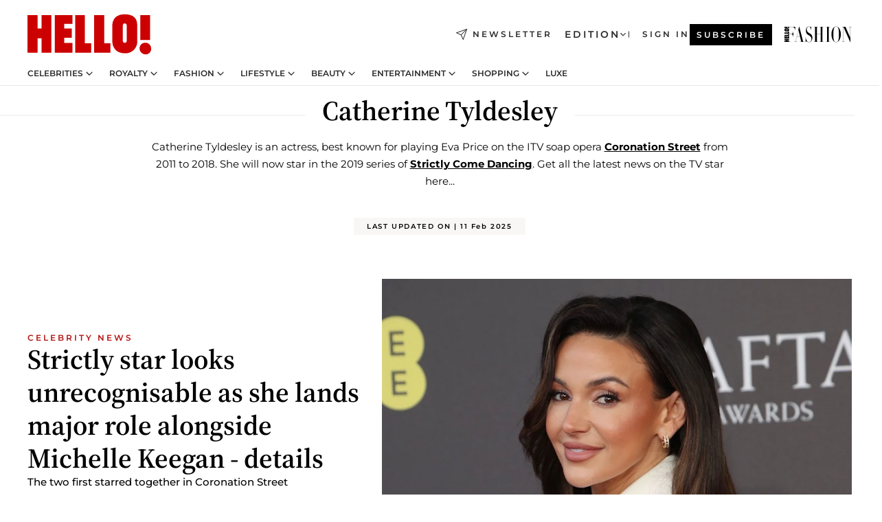

--- FILE ---
content_type: text/html; charset=utf-8
request_url: https://www.hellomagazine.com/tags/catherine-tyldesley/
body_size: 37479
content:
<!DOCTYPE html><html lang="en"><head><meta charSet="utf-8" data-next-head=""/><meta name="viewport" content="width=device-width" data-next-head=""/><meta property="mrf:tags" content="ed:1" data-next-head=""/><meta property="mrf:tags" content="otherEdition:" data-next-head=""/><meta property="mrf:tags" content="documentType:tag" data-next-head=""/><meta property="mrf:tags" content="publication:HELLO" data-next-head=""/><meta property="mrf:sections" content="celebrities" data-next-head=""/><meta property="mrf:tags" content="sub-section:tags" data-next-head=""/><meta property="vf:url" content="https://www.hellomagazine.com/tags/catherine-tyldesley/" data-next-head=""/><meta property="og:image" content="https://images.hellomagazine.com/horizon/landscape/de027d2d32fa-michelle-keegan.jpg?tx=c_fill,w_1200" data-next-head=""/><meta property="og:image:height" content="675" data-next-head=""/><meta property="og:image:width" content="1200" data-next-head=""/><meta name="twitter:image" content="https://images.hellomagazine.com/horizon/landscape/de027d2d32fa-michelle-keegan.jpg?tx=c_fill,w_1200" data-next-head=""/><meta property="og:updated_time" content="2025-02-11T16:42:49.774Z" data-next-head=""/><script type="application/ld+json" data-next-head="">[{"@context":"https://schema.org","@graph":[{"@type":"Organization","@id":"https://www.hellomagazine.com/#organization","url":"https://www.hellomagazine.com/","name":"HELLO!","sameAs":["https://www.facebook.com/hello","https://instagram.com/hellomag/","https://twitter.com/hellomag","https://www.linkedin.com/company/hello-magazine","https://www.pinterest.co.uk/hellomag/","https://www.youtube.com/user/HelloTVuk","https://en.wikipedia.org/wiki/Hello!_(magazine)"],"logo":{"@type":"ImageObject","@id":"https://www.hellomagazine.com/#logo","url":"https://www.hellomagazine.com/hellocom.png","caption":"HELLO!","width":187,"height":60},"image":{"@id":"https://www.hellomagazine.com/#logo"}},{"@type":"WebSite","@id":"https://www.hellomagazine.com/#website","url":"https://www.hellomagazine.com/","name":"HELLO!","publisher":{"@id":"https://www.hellomagazine.com/#organization"}},{"@type":"WebPage","@id":"https://www.hellomagazine.com/tags/catherine-tyldesley/#webpage","url":"https://www.hellomagazine.com/tags/catherine-tyldesley/","inLanguage":"en","isPartOf":{"@id":"https://www.hellomagazine.com/#website"},"about":{"@id":"https://www.hellomagazine.com/#organization"}}]}]</script><title data-next-head="">Catherine Tyldesley: Latest News and Photos of the Coronation Street and Strictly Come Dancing Star</title><link rel="canonical" href="https://www.hellomagazine.com/tags/catherine-tyldesley/" data-next-head=""/><link rel="next" href="https://www.hellomagazine.com/tags/catherine-tyldesley/1/" data-next-head=""/><meta name="title" content="Catherine Tyldesley: Latest News and Photos of the Coronation Street and Strictly Come Dancing Star" data-next-head=""/><meta name="description" content="Latest stories, photos and videos about Catherine Tyldesley" data-next-head=""/><meta property="og:title" content="Catherine Tyldesley: Latest News and Photos of the Coronation Street and Strictly Come Dancing Star" data-next-head=""/><meta property="og:description" content="Latest stories, photos and videos about Catherine Tyldesley" data-next-head=""/><meta property="og:url" content="https://www.hellomagazine.com/tags/catherine-tyldesley/" data-next-head=""/><meta name="twitter:card" content="summary" data-next-head=""/><meta name="twitter:site" content="@hellomag" data-next-head=""/><meta name="twitter:title" content="Catherine Tyldesley: Latest News and Photos of the Coronation Street and Strictly Come Dancing Star" data-next-head=""/><meta name="twitter:description" content="Latest stories, photos and videos about Catherine Tyldesley" data-next-head=""/><meta name="twitter:url" content="https://www.hellomagazine.com/tags/catherine-tyldesley/" data-next-head=""/><meta property="og:site_name" content="HELLO!" data-next-head=""/><meta property="og:type" content="website" data-next-head=""/><meta property="fb:admins" content="89982930077" data-next-head=""/><link rel="preconnect" href="https://fonts.gstatic.com"/><link rel="preconnect" href="https://securepubads.g.doubleclick.net"/><link rel="preconnect" href="https://api.permutive.com"/><link rel="preconnect" href="https://micro.rubiconproject.com"/><link rel="preconnect" href="https://cdn.jwplayer.com"/><link rel="preconnect" href="https://cdn.privacy-mgmt.com"/><link rel="preconnect" href="https://www.googletagmanager.com"/><link rel="preconnect" href="https://images.hellomagazine.com/horizon/"/><link rel="dns-prefetch" href="https://fonts.gstatic.com"/><link rel="dns-prefetch" href="https://securepubads.g.doubleclick.net"/><link rel="dns-prefetch" href="https://api.permutive.com"/><link rel="dns-prefetch" href="https://micro.rubiconproject.com"/><link rel="dns-prefetch" href="https://cdn.jwplayer.com"/><link rel="dns-prefetch" href="https://cdn.privacy-mgmt.com"/><link rel="dns-prefetch" href="https://www.googletagmanager.com"/><link rel="dns-prefetch" href="https://images.hellomagazine.com/horizon/"/><link rel="dns-prefetch" href="https://ssl.p.jwpcdn.com"/><link rel="dns-prefetch" href="https://www.google-analytics.com"/><script fetchpriority="high" type="text/javascript" src="https://securepubads.g.doubleclick.net/tag/js/gpt.js" async=""></script><link rel="apple-touch-icon" type="image/png" sizes="57x57" href="/apple-touch-icon-57x57.png"/><link rel="apple-touch-icon" type="image/png" sizes="60x60" href="/apple-touch-icon-60x60.png"/><link rel="apple-touch-icon" type="image/png" sizes="72x72" href="/apple-touch-icon-72x72.png"/><link rel="apple-touch-icon" type="image/png" sizes="76x76" href="/apple-touch-icon-76x76.png"/><link rel="apple-touch-icon" type="image/png" sizes="114x114" href="/apple-touch-icon-114x114.png"/><link rel="apple-touch-icon" type="image/png" sizes="120x120" href="/apple-touch-icon-120x120.png"/><link rel="apple-touch-icon" type="image/png" sizes="144x144" href="/apple-touch-icon-144x144.png"/><link rel="apple-touch-icon" type="image/png" sizes="152x152" href="/apple-touch-icon-152x152.png"/><link rel="apple-touch-icon" type="image/png" sizes="180x180" href="/apple-touch-icon-180x180.png"/><link rel="icon" type="image/png" sizes="192x192" href="/favicon-192x192.png"/><link rel="shortcut icon" type="image/png" sizes="32x32" href="/favicon-32x32.png"/><link rel="icon" type="image/png" sizes="16x16" href="/favicon-16x16.png"/><link rel="icon" type="image/x-icon" href="/favicon.ico"/><link rel="shortcut icon" href="/favicon.ico"/><link rel="manifest" href="/site.webmanifest" crossorigin="use-credentials"/><link rel="mask-icon" href="/icons/safari-pinned-tab.svg" color="#cc0000"/><meta name="msapplication-TileColor" content="#cc0000"/><meta name="theme-color" content="#ffffff"/><meta name="version" content="v4.66.0"/><script id="datalayer-script" data-nscript="beforeInteractive">(function() {
						const page = {"documentType":"tag","geoBucket":"geo_us","errorStatus":"","publication":"HELLO","subsection":"celebrities/tags","section":"celebrities","cleanURL":"https://www.hellomagazine.com/tags/catherine-tyldesley/","canonicalURL":"https://www.hellomagazine.com/tags/catherine-tyldesley/","ed":"1","otherEdition":[],"dataSource":"web"};
						const article = null;
						window.dataLayer = window.dataLayer || [];
						if (page) window.dataLayer.push(page);
						if (article) window.dataLayer.push(article);
					})();</script><script id="prebid-create" data-nscript="beforeInteractive">
			window.pbjs = window.pbjs || {};
			window.pbjs.que = window.pbjs.que || [];
		</script><script id="gpt-create" data-nscript="beforeInteractive">
			window.dataLayer = window.dataLayer || [];
			window.googletag = window.googletag || {cmd: []};
			window.adConfig = window.adConfig || {};
			window.adConfig.ads = window.adConfig.ads || [];
			window.adConfig.sraIds = window.adConfig.sraIds || [];
			window.adConfig.adUnit = window.adConfig.adUnit || '';
			window.mappings = window.mappings || {};
			window.pageLevelTargeting = window.pageLevelTargeting || false;
		</script><link rel="preload" href="/_next/static/css/fe8d3d90dbf7bb46.css?dpl=dpl_2AfkBBs3eFAPfm1fxJyzWyowJuRr" as="style"/><link rel="stylesheet" href="/_next/static/css/fe8d3d90dbf7bb46.css?dpl=dpl_2AfkBBs3eFAPfm1fxJyzWyowJuRr" data-n-g=""/><link rel="preload" href="/_next/static/css/7829afaba236848f.css?dpl=dpl_2AfkBBs3eFAPfm1fxJyzWyowJuRr" as="style"/><link rel="stylesheet" href="/_next/static/css/7829afaba236848f.css?dpl=dpl_2AfkBBs3eFAPfm1fxJyzWyowJuRr" data-n-p=""/><noscript data-n-css=""></noscript><script defer="" nomodule="" src="/_next/static/chunks/polyfills-42372ed130431b0a.js?dpl=dpl_2AfkBBs3eFAPfm1fxJyzWyowJuRr"></script><script src="//applets.ebxcdn.com/ebx.js" async="" id="ebx" defer="" data-nscript="beforeInteractive"></script><script defer="" src="/_next/static/chunks/7565.351a43b9345fbff4.js?dpl=dpl_2AfkBBs3eFAPfm1fxJyzWyowJuRr"></script><script defer="" src="/_next/static/chunks/3345.335516c2a005971b.js?dpl=dpl_2AfkBBs3eFAPfm1fxJyzWyowJuRr"></script><script defer="" src="/_next/static/chunks/8325.d01ae17c0bd7e0fb.js?dpl=dpl_2AfkBBs3eFAPfm1fxJyzWyowJuRr"></script><script defer="" src="/_next/static/chunks/8852.a57c2ec7d6d278ea.js?dpl=dpl_2AfkBBs3eFAPfm1fxJyzWyowJuRr"></script><script defer="" src="/_next/static/chunks/1394.cee4c5d18c7e21ea.js?dpl=dpl_2AfkBBs3eFAPfm1fxJyzWyowJuRr"></script><script defer="" src="/_next/static/chunks/7906.5148a739d7dce519.js?dpl=dpl_2AfkBBs3eFAPfm1fxJyzWyowJuRr"></script><script defer="" src="/_next/static/chunks/765.9812f70c9678ec03.js?dpl=dpl_2AfkBBs3eFAPfm1fxJyzWyowJuRr"></script><script defer="" src="/_next/static/chunks/8938.c3771d52fb620e6f.js?dpl=dpl_2AfkBBs3eFAPfm1fxJyzWyowJuRr"></script><script defer="" src="/_next/static/chunks/6237.fecc108f476cd40f.js?dpl=dpl_2AfkBBs3eFAPfm1fxJyzWyowJuRr"></script><script defer="" src="/_next/static/chunks/7632.2d60001171e742ed.js?dpl=dpl_2AfkBBs3eFAPfm1fxJyzWyowJuRr"></script><script defer="" src="/_next/static/chunks/6510.b27b37e3889fe4ef.js?dpl=dpl_2AfkBBs3eFAPfm1fxJyzWyowJuRr"></script><script defer="" src="/_next/static/chunks/408.dc828eec70943330.js?dpl=dpl_2AfkBBs3eFAPfm1fxJyzWyowJuRr"></script><script src="/_next/static/chunks/webpack-9dffcbfe5aa38802.js?dpl=dpl_2AfkBBs3eFAPfm1fxJyzWyowJuRr" defer=""></script><script src="/_next/static/chunks/framework-87f4787c369d4fa9.js?dpl=dpl_2AfkBBs3eFAPfm1fxJyzWyowJuRr" defer=""></script><script src="/_next/static/chunks/main-ad9e8827ccf51c79.js?dpl=dpl_2AfkBBs3eFAPfm1fxJyzWyowJuRr" defer=""></script><script src="/_next/static/chunks/pages/_app-f12fb42c82933055.js?dpl=dpl_2AfkBBs3eFAPfm1fxJyzWyowJuRr" defer=""></script><script src="/_next/static/chunks/1609-4252f898d0831c6c.js?dpl=dpl_2AfkBBs3eFAPfm1fxJyzWyowJuRr" defer=""></script><script src="/_next/static/chunks/4223-375e6eabf805e548.js?dpl=dpl_2AfkBBs3eFAPfm1fxJyzWyowJuRr" defer=""></script><script src="/_next/static/chunks/5397-76611d4c94edc425.js?dpl=dpl_2AfkBBs3eFAPfm1fxJyzWyowJuRr" defer=""></script><script src="/_next/static/chunks/pages/other/%5B...path%5D-f6aede05d3ce8c8b.js?dpl=dpl_2AfkBBs3eFAPfm1fxJyzWyowJuRr" defer=""></script><script src="/_next/static/42RMLKZ4tyT9zCiBmsxik/_buildManifest.js?dpl=dpl_2AfkBBs3eFAPfm1fxJyzWyowJuRr" defer=""></script><script src="/_next/static/42RMLKZ4tyT9zCiBmsxik/_ssgManifest.js?dpl=dpl_2AfkBBs3eFAPfm1fxJyzWyowJuRr" defer=""></script></head><body><div id="__next"><a class="skLi-8370a0" href="#hm-main">Skip to main content</a><a class="skLi-8370a0" href="#hm-footer">Skip to footer</a><div class="glide-header he-heWr-13544c1"><header class=" he-theme he-header" id="hm-header" data-no-swipe="true"><div class="he-heMaRoWr-20558d9 hm-container"><div class="he-heToBa-12016a3"><button type="button" class="he-heHaTo-215244d button bu-i-1138ea0" aria-label="Toggle menu" aria-expanded="false" title="Toggle menu"><svg viewBox="0 0 16 13" xmlns="http://www.w3.org/2000/svg" aria-hidden="true" class="hm-icon"><path d="M16 1.5H0V0h16zM16 7H0V5.5h16zm0 5.5H0V11h16z" fill="currentColor" fill-rule="evenodd"></path></svg></button><div class="he-heLoCo-194933f"><a aria-label="HELLO Magazine" class="he-loLi-8311c6 he-link" href="/"><svg viewBox="0 0 182 59" fill="none" xmlns="http://www.w3.org/2000/svg" aria-hidden="true" class="he-loIc-826c03 hm-icon"><path d="M0 1.13h14.9v19.828h5.935V1.13h14.28v55.423h-14.28V35.367H14.9v21.188H0V1.128zm40.27 0h25.934v12.993h-12.21v6.836h11.26v13.68h-11.26v7.4h12.21v14.52H40.271V1.13zm29.91 0h14.28v41.468h9.4v13.954H70.18V1.129zm27.891 0h14.843v41.468h9.297v13.954h-24.14V1.129zm82.445 0h-14.339v36.723h14.339V1.129zm-6.891 57.86a8.83 8.83 0 01-6.137-2.569 8.633 8.633 0 01-2.544-6.089 8.182 8.182 0 01.567-3.236 8.263 8.263 0 011.794-2.764 8.381 8.381 0 012.739-1.858 8.462 8.462 0 013.254-.66 8.436 8.436 0 013.389.568 8.365 8.365 0 012.871 1.869 8.199 8.199 0 012.414 6.208 7.802 7.802 0 01-.434 3.307 7.866 7.866 0 01-1.779 2.833 7.978 7.978 0 01-2.805 1.852 8.05 8.05 0 01-3.329.539zm-30.353-1.59a21.16 21.16 0 01-9.232-1.902 15.565 15.565 0 01-5.603-4.518 17.195 17.195 0 01-3.535-9.85V15.085a15.458 15.458 0 012.781-8.454C130.8 2.231 136.045 0 143.272 0c11.908 0 18.203 5.372 18.203 15.537 0 4.233.058 23.275.17 25.477a17.12 17.12 0 01-1.668 6.547 17.284 17.284 0 01-4.079 5.416 17.522 17.522 0 01-5.867 3.455 17.655 17.655 0 01-6.759.968zm-.052-43.954a2.689 2.689 0 00-2.064.743 2.632 2.632 0 00-.795 2.024v22.824a2.762 2.762 0 00.796 2.164 2.842 2.842 0 002.173.83 3.045 3.045 0 002.031-.935 2.978 2.978 0 00.825-2.06c0-.928-.029-6.228-.055-11.357v-.1c-.026-5.132-.055-10.44-.055-11.358a2.747 2.747 0 00-.841-1.978 2.825 2.825 0 00-2.015-.797z" fill="currentColor"></path></svg><span class="sr-only">HELLO! - Daily royal, celebrity, fashion, beauty &amp; lifestyle news</span></a></div><a class="he-heNeLi-2084f73 he-link" href="https://www.hellomagazine.com/newsletter/"><svg viewBox="0 0 18 18" fill="none" xmlns="http://www.w3.org/2000/svg" aria-hidden="true" class="hm-icon"><path fill-rule="evenodd" clip-rule="evenodd" d="M17.837.163a.556.556 0 010 .786l-9.342 9.343a.556.556 0 01-.787-.787L17.051.163a.556.556 0 01.786 0z" fill="currentColor"></path><path fill-rule="evenodd" clip-rule="evenodd" d="M17.837.163a.556.556 0 01.132.577l-5.914 16.888a.556.556 0 01-1.033.042l-3.288-7.405L.33 6.975a.556.556 0 01.042-1.033L17.26.032a.556.556 0 01.577.13zM2.064 6.528l6.318 2.808a.556.556 0 01.282.283l2.805 6.317 5.068-14.473L2.064 6.528z" fill="currentColor"></path></svg><span class="newsletter-label">Newsletter</span></a><div class="he-heEdSw-2174946 -header he-theme he-edSw-1589d3b" id="edition-switcher"><button type="button" class="he-edSwBu-2225aeb button bu-i-1138ea0" aria-label="Open Edition Switcher" aria-expanded="false" aria-controls="edition-switcher-list-UK-desktop" title="Open Edition Switcher" on="tap:edition-switcher.toggleClass(class=&#x27;editionOpen&#x27;)">Edition<svg width="140" height="90" viewBox="0 0 14 9" fill="none" xmlns="http://www.w3.org/2000/svg" aria-hidden="true" class="he-edSwIc-1982557 hm-icon"><path fill-rule="evenodd" clip-rule="evenodd" d="M7.8 8.43a1 1 0 01-1.415 0L.57 2.615A1 1 0 011.985 1.2l5.107 5.108L12.2 1.2a1 1 0 111.415 1.415L7.8 8.43z" fill="currentColor"></path></svg></button><ul class="he-edSwLi-2001c71" id="edition-switcher-list-UK-desktop" aria-hidden="true"><li><a aria-label="Browse the United Kingdom Edition" class="he-edSwLi-1987a78 he-link" href="/" tabindex="-1">UK</a></li><li><a aria-label="Browse the US Edition" class="he-edSwLi-1987a78 he-link" href="/us/" tabindex="-1">USA</a></li><li><a aria-label="Browse the Canada Edition" class="he-edSwLi-1987a78 he-link" href="/ca/" tabindex="-1">Canada</a></li></ul></div><div class="login-header he-loCo-146800c"><a aria-label="Sign in" class="he-loLi-935396 he-link" href="" rel="nofollow"><span class="he-loLiTe-1356d2a">Sign in</span></a></div><div class="he-suCl-1819162"><a class="-button he-link" href="https://www.hellomagazine.com/subscribe/">Subscribe</a></div></div><div class="he-heNaCo-18413da"><nav class="he-heNa-165781b" aria-label="Primary Header Navigation" id="header-navigation-primary"><ul class="he-naLi-148407d"><li class="he-naIt-1471b6f"><div class="he-naWr-1809e3b" id="header-navigation-primary-link-e2CYoKwt_V"><a class="he-naLa-1552e12 he-naLi-147079d he-link" href="https://www.hellomagazine.com/celebrities/">Celebrities</a><button type="button" class="he-naSuBu-2443568 button bu-i-1138ea0" aria-label="Open Celebrities Submenu" aria-expanded="false" aria-controls="sub-menu-e2CYoKwt_V-primary" on="tap:sub-menu-e2CYoKwt_V-primary.toggleClass(class=&#x27;navigationWrapperOpen&#x27;)"><svg width="140" height="90" viewBox="0 0 14 9" fill="none" xmlns="http://www.w3.org/2000/svg" aria-hidden="true" class="he-naSuIc-2200d8b hm-icon"><path fill-rule="evenodd" clip-rule="evenodd" d="M7.8 8.43a1 1 0 01-1.415 0L.57 2.615A1 1 0 011.985 1.2l5.107 5.108L12.2 1.2a1 1 0 111.415 1.415L7.8 8.43z" fill="currentColor"></path></svg></button><ul class="he-naSu-1807e6f" aria-hidden="true" id="sub-menu-e2CYoKwt_V-primary"><li class="he-naSuIt-2206ba3"><a class="he-suLi-116577e he-link" href="https://www.hellomagazine.com/tags/hello-exclusive/" tabindex="-1">Exclusives &amp; Interviews</a></li><li class="he-naSuIt-2206ba3"><a class="he-suLi-116577e he-link" href="https://www.hellomagazine.com/tags/celebrity-couples/" tabindex="-1">Celebrity couples</a></li><li class="he-naSuIt-2206ba3"><a class="he-suLi-116577e he-link" href="https://www.hellomagazine.com/tags/red-carpet/" tabindex="-1">Red carpet &amp; events</a></li></ul></div></li><li class="he-naIt-1471b6f"><div class="he-naWr-1809e3b" id="header-navigation-primary-link-ez60xykw8a"><a class="he-naLa-1552e12 he-naLi-147079d he-link" href="https://www.hellomagazine.com/royalty/">Royalty</a><button type="button" class="he-naSuBu-2443568 button bu-i-1138ea0" aria-label="Open Royalty Submenu" aria-expanded="false" aria-controls="sub-menu-ez60xykw8a-primary" on="tap:sub-menu-ez60xykw8a-primary.toggleClass(class=&#x27;navigationWrapperOpen&#x27;)"><svg width="140" height="90" viewBox="0 0 14 9" fill="none" xmlns="http://www.w3.org/2000/svg" aria-hidden="true" class="he-naSuIc-2200d8b hm-icon"><path fill-rule="evenodd" clip-rule="evenodd" d="M7.8 8.43a1 1 0 01-1.415 0L.57 2.615A1 1 0 011.985 1.2l5.107 5.108L12.2 1.2a1 1 0 111.415 1.415L7.8 8.43z" fill="currentColor"></path></svg></button><ul class="he-naSu-1807e6f" aria-hidden="true" id="sub-menu-ez60xykw8a-primary"><li class="he-naSuIt-2206ba3"><a class="he-suLi-116577e he-link" href="https://www.hellomagazine.com/tags/king-charles/" tabindex="-1">King Charles III</a></li><li class="he-naSuIt-2206ba3"><a class="he-suLi-116577e he-link" href="https://www.hellomagazine.com/tags/queen-consort-camilla/" tabindex="-1">Queen Consort</a></li><li class="he-naSuIt-2206ba3"><a class="he-suLi-116577e he-link" href="https://www.hellomagazine.com/tags/kate-middleton/" tabindex="-1">Kate Middleton</a></li><li class="he-naSuIt-2206ba3"><a class="he-suLi-116577e he-link" href="https://www.hellomagazine.com/tags/meghan-markle/" tabindex="-1">Meghan Markle</a></li><li class="he-naSuIt-2206ba3"><a class="he-suLi-116577e he-link" href="https://www.hellomagazine.com/tags/prince-william/" tabindex="-1">Prince William</a></li><li class="he-naSuIt-2206ba3"><a class="he-suLi-116577e he-link" href="https://www.hellomagazine.com/tags/prince-harry/" tabindex="-1">Prince Harry</a></li><li class="he-naSuIt-2206ba3"><a class="he-suLi-116577e he-link" href="https://www.hellomagazine.com/tags/prince-george/" tabindex="-1">Prince George</a></li><li class="he-naSuIt-2206ba3"><a class="he-suLi-116577e he-link" href="https://www.hellomagazine.com/tags/princess-charlotte/" tabindex="-1">Princess Charlotte</a></li><li class="he-naSuIt-2206ba3"><a class="he-suLi-116577e he-link" href="https://www.hellomagazine.com/tags/prince-louis/" tabindex="-1">Prince Louis</a></li><li class="he-naSuIt-2206ba3"><a class="he-suLi-116577e he-link" href="https://www.hellomagazine.com/tags/british-royals/" tabindex="-1">British Royals</a></li></ul></div></li><li class="he-naIt-1471b6f"><div class="he-naWr-1809e3b" id="header-navigation-primary-link-eA8HxDD3CD"><a class="he-naLa-1552e12 he-naLi-147079d he-link" href="https://www.hellomagazine.com/fashion/"> Fashion</a><button type="button" class="he-naSuBu-2443568 button bu-i-1138ea0" aria-label="Open  Fashion Submenu" aria-expanded="false" aria-controls="sub-menu-eA8HxDD3CD-primary" on="tap:sub-menu-eA8HxDD3CD-primary.toggleClass(class=&#x27;navigationWrapperOpen&#x27;)"><svg width="140" height="90" viewBox="0 0 14 9" fill="none" xmlns="http://www.w3.org/2000/svg" aria-hidden="true" class="he-naSuIc-2200d8b hm-icon"><path fill-rule="evenodd" clip-rule="evenodd" d="M7.8 8.43a1 1 0 01-1.415 0L.57 2.615A1 1 0 011.985 1.2l5.107 5.108L12.2 1.2a1 1 0 111.415 1.415L7.8 8.43z" fill="currentColor"></path></svg></button><ul class="he-naSu-1807e6f" aria-hidden="true" id="sub-menu-eA8HxDD3CD-primary"><li class="he-naSuIt-2206ba3"><a class="he-suLi-116577e he-link" href="https://www.hellomagazine.com/fashion/news/" tabindex="-1"> Trending Fashion</a></li><li class="he-naSuIt-2206ba3"><a class="he-suLi-116577e he-link" href="https://www.hellomagazine.com/fashion/celebrity-style/" tabindex="-1"> Celebrity Style</a></li><li class="he-naSuIt-2206ba3"><a class="he-suLi-116577e he-link" href="https://www.hellomagazine.com/fashion/royal-style/" tabindex="-1"> Royal Style</a></li></ul></div></li><li class="he-naIt-1471b6f"><div class="he-naWr-1809e3b" id="header-navigation-primary-link-eZFNzHXAF6"><span class="he-naLa-1552e12 he-naLi-147079d"> Lifestyle</span><button type="button" class="he-naSuBu-2443568 button bu-i-1138ea0" aria-label="Open  Lifestyle Submenu" aria-expanded="false" aria-controls="sub-menu-eZFNzHXAF6-primary" on="tap:sub-menu-eZFNzHXAF6-primary.toggleClass(class=&#x27;navigationWrapperOpen&#x27;)"><svg width="140" height="90" viewBox="0 0 14 9" fill="none" xmlns="http://www.w3.org/2000/svg" aria-hidden="true" class="he-naSuIc-2200d8b hm-icon"><path fill-rule="evenodd" clip-rule="evenodd" d="M7.8 8.43a1 1 0 01-1.415 0L.57 2.615A1 1 0 011.985 1.2l5.107 5.108L12.2 1.2a1 1 0 111.415 1.415L7.8 8.43z" fill="currentColor"></path></svg></button><ul class="he-naSu-1807e6f" aria-hidden="true" id="sub-menu-eZFNzHXAF6-primary"><li class="he-naSuIt-2206ba3"><a class="he-suLi-116577e he-link" href="https://www.hellomagazine.com/homes/" tabindex="-1"> Homes</a></li><li class="he-naSuIt-2206ba3"><a class="he-suLi-116577e he-link" href="https://www.hellomagazine.com/cuisine/" tabindex="-1"> Food</a></li><li class="he-naSuIt-2206ba3"><a class="he-suLi-116577e he-link" href="https://www.hellomagazine.com/brides/" tabindex="-1"> Weddings</a></li><li class="he-naSuIt-2206ba3"><a class="he-suLi-116577e he-link" href="https://www.hellomagazine.com/healthandbeauty/mother-and-baby/" tabindex="-1"> Parenting</a></li><li class="he-naSuIt-2206ba3"><a class="he-suLi-116577e he-link" href="https://www.hellomagazine.com/hubs/second-act/" tabindex="-1">Second Act</a></li><li class="he-naSuIt-2206ba3"><a class="he-suLi-116577e he-link" href="https://www.hellomagazine.com/healthandbeauty/health-and-fitness/" tabindex="-1"> Health &amp; Fitness</a></li><li class="he-naSuIt-2206ba3"><a class="he-suLi-116577e he-link" href="https://www.hellomagazine.com/travel/" tabindex="-1"> Travel</a></li></ul></div></li><li class="he-naIt-1471b6f"><div class="he-naWr-1809e3b" id="header-navigation-primary-link-eWbBXUt3gp"><a class="he-naLa-1552e12 he-naLi-147079d he-link" href="https://www.hellomagazine.com/healthandbeauty/"> Beauty</a><button type="button" class="he-naSuBu-2443568 button bu-i-1138ea0" aria-label="Open  Beauty Submenu" aria-expanded="false" aria-controls="sub-menu-eWbBXUt3gp-primary" on="tap:sub-menu-eWbBXUt3gp-primary.toggleClass(class=&#x27;navigationWrapperOpen&#x27;)"><svg width="140" height="90" viewBox="0 0 14 9" fill="none" xmlns="http://www.w3.org/2000/svg" aria-hidden="true" class="he-naSuIc-2200d8b hm-icon"><path fill-rule="evenodd" clip-rule="evenodd" d="M7.8 8.43a1 1 0 01-1.415 0L.57 2.615A1 1 0 011.985 1.2l5.107 5.108L12.2 1.2a1 1 0 111.415 1.415L7.8 8.43z" fill="currentColor"></path></svg></button><ul class="he-naSu-1807e6f" aria-hidden="true" id="sub-menu-eWbBXUt3gp-primary"><li class="he-naSuIt-2206ba3"><a class="he-suLi-116577e he-link" href="https://www.hellomagazine.com/healthandbeauty/makeup/" tabindex="-1"> Makeup</a></li><li class="he-naSuIt-2206ba3"><a class="he-suLi-116577e he-link" href="https://www.hellomagazine.com/healthandbeauty/skincare-and-fragrances/" tabindex="-1"> Skincare</a></li><li class="he-naSuIt-2206ba3"><a class="he-suLi-116577e he-link" href="https://www.hellomagazine.com/healthandbeauty/hair/" tabindex="-1"> Hair</a></li></ul></div></li><li class="he-naIt-1471b6f"><div class="he-naWr-1809e3b" id="header-navigation-primary-link-ezkImQzoLE"><span class="he-naLa-1552e12 he-naLi-147079d">Entertainment</span><button type="button" class="he-naSuBu-2443568 button bu-i-1138ea0" aria-label="Open Entertainment Submenu" aria-expanded="false" aria-controls="sub-menu-ezkImQzoLE-primary" on="tap:sub-menu-ezkImQzoLE-primary.toggleClass(class=&#x27;navigationWrapperOpen&#x27;)"><svg width="140" height="90" viewBox="0 0 14 9" fill="none" xmlns="http://www.w3.org/2000/svg" aria-hidden="true" class="he-naSuIc-2200d8b hm-icon"><path fill-rule="evenodd" clip-rule="evenodd" d="M7.8 8.43a1 1 0 01-1.415 0L.57 2.615A1 1 0 011.985 1.2l5.107 5.108L12.2 1.2a1 1 0 111.415 1.415L7.8 8.43z" fill="currentColor"></path></svg></button><ul class="he-naSu-1807e6f" aria-hidden="true" id="sub-menu-ezkImQzoLE-primary"><li class="he-naSuIt-2206ba3"><a class="he-suLi-116577e he-link" href="https://www.hellomagazine.com/film/" tabindex="-1"> TV &amp; Film</a></li><li class="he-naSuIt-2206ba3"><a class="he-suLi-116577e he-link" href="https://www.hellomagazine.com/tags/music/" tabindex="-1">Music</a></li><li class="he-naSuIt-2206ba3"><a class="he-suLi-116577e he-link" href="https://www.hellomagazine.com/podcasts/" tabindex="-1">Podcasts</a></li></ul></div></li><li class="he-naIt-1471b6f"><div class="he-naWr-1809e3b" id="header-navigation-primary-link-e1vqMkAIui"><a class="he-naLa-1552e12 he-naLi-147079d he-link" href="https://www.hellomagazine.com/shopping/"> Shopping</a><button type="button" class="he-naSuBu-2443568 button bu-i-1138ea0" aria-label="Open  Shopping Submenu" aria-expanded="false" aria-controls="sub-menu-e1vqMkAIui-primary" on="tap:sub-menu-e1vqMkAIui-primary.toggleClass(class=&#x27;navigationWrapperOpen&#x27;)"><svg width="140" height="90" viewBox="0 0 14 9" fill="none" xmlns="http://www.w3.org/2000/svg" aria-hidden="true" class="he-naSuIc-2200d8b hm-icon"><path fill-rule="evenodd" clip-rule="evenodd" d="M7.8 8.43a1 1 0 01-1.415 0L.57 2.615A1 1 0 011.985 1.2l5.107 5.108L12.2 1.2a1 1 0 111.415 1.415L7.8 8.43z" fill="currentColor"></path></svg></button><ul class="he-naSu-1807e6f" aria-hidden="true" id="sub-menu-e1vqMkAIui-primary"><li class="he-naSuIt-2206ba3"><a class="he-suLi-116577e he-link" href="https://www.hellomagazine.com/tags/get-the-look/" tabindex="-1">Get the Look</a></li><li class="he-naSuIt-2206ba3"><a class="he-suLi-116577e he-link" href="https://www.hellomagazine.com/tags/beauty-products/" tabindex="-1">Beauty Products</a></li><li class="he-naSuIt-2206ba3"><a class="he-suLi-116577e he-link" href="https://www.hellomagazine.com/tags/sales/" tabindex="-1">Sales</a></li></ul></div></li><li class="he-naIt-1471b6f"><a class="he-naLi-147079d he-link" href="https://www.hellomagazine.com/hubs/luxe/">LUXE</a></li></ul></nav></div><div class="he-heSuBrLo-18030ca"><a aria-label="" class="he-loLi-8311c6 he-link" href="/hfm/"><svg viewBox="0 0 205 50" fill="none" xmlns="http://www.w3.org/2000/svg" aria-hidden="true" class="he-loIc-826c03 hm-icon"><path d="M204.934 1.98h-8.661c-.088 0-.088.52 0 .52h3.868c.176 0 .264.065.264.26v32.208L186.336 3.15c-.396-.91-.659-1.17-.967-1.17h-9.981c-.088 0-.088.52 0 .52h3.869c.176 0 .264.065.264.26v44.48c0 .195-.088.26-.264.26h-3.869c-.088 0-.088.52 0 .52h8.662c.088 0 .088-.52 0-.52h-3.913c-.176 0-.22-.065-.22-.26V3.02l20.444 45.843c.132.26.44.195.44 0V2.76c0-.195.088-.26.264-.26h3.869c.088 0 .088-.52 0-.52zm-33.181 23.052c0-13.376-6.419-24.155-14.377-24.155-8.31 0-14.333 11.233-14.333 24.155 0 13.312 6.463 24.091 14.333 24.091 7.958 0 14.377-10.779 14.377-24.09zm-5.892 0c0 12.987-1.055 17.987-3.253 21.104-1.407 1.883-3.121 2.533-5.232 2.533-2.023 0-3.781-.65-5.144-2.533-2.199-3.117-3.298-8.117-3.298-21.104 0-11.363 1.099-17.986 3.298-21.168 1.363-1.883 3.121-2.467 5.144-2.467 2.111 0 3.825.584 5.232 2.467 2.198 3.182 3.253 9.805 3.253 21.168zM135.099 47.24V2.76c0-.195.088-.26.264-.26h3.913c.088 0 .088-.52 0-.52h-13.762c-.088 0-.088.52 0 .52h3.869c.176 0 .264.065.264.26v44.48c0 .195-.088.26-.264.26h-3.869c-.088 0-.088.52 0 .52h13.762c.088 0 .088-.52 0-.52h-3.913c-.176 0-.264-.065-.264-.26zm-19.288 0V2.76c0-.195.088-.26.264-.26h3.869c.088 0 .088-.52 0-.52h-13.322c-.088 0-.088.52 0 .52h3.474c.176 0 .263.065.263.26V23.8H98.576V2.76c0-.195.088-.26.264-.26h3.474c.088 0 .088-.52 0-.52H88.992c-.088 0-.088.52 0 .52h3.825c.22 0 .308.065.308.26v44.48c0 .195-.088.26-.308.26h-3.825c-.088 0-.088.52 0 .52h13.322c.088 0 .088-.52 0-.52H98.84c-.176 0-.264-.065-.264-.26V24.318h11.783V47.24c0 .195-.087.26-.263.26h-3.474c-.088 0-.088.52 0 .52h13.322c.088 0 .088-.52 0-.52h-3.869c-.176 0-.264-.065-.264-.26zM67.674 9.578c0-4.48 2.506-8.181 5.98-8.181 3.78 0 7.518 5 7.518 11.168 0 .13.352.13.352 0V1.072c0-.195-.352-.195-.352 0-.088.714-.484 1.558-1.803 1.558-1.978 0-3.385-1.753-5.76-1.753-4.484 0-8.353 5.055-8.353 12.782 0 7.728 3.254 10.974 7.386 13.182 6.771 3.636 9.585 6.828 9.585 13.061 0 4.221-2.726 8.767-7.826 8.767-5.716 0-9.717-9.546-9.717-14.74 0-.195-.307-.195-.307 0v15c0 .194.263.194.307 0 .132-1.17 1.144-2.468 2.419-2.468 1.978 0 4.176 2.662 7.342 2.662 6.947 0 10.596-7.263 10.596-13.691 0-7.923-3.605-10.974-9.277-13.961-5.54-2.922-8.09-7.283-8.09-11.893zM60.968 47.5h-3.737a.382.382 0 01-.352-.26L45.009 1.072a.179.179 0 00-.353 0l-10.684 43.7c-.615 2.533-.703 2.728-1.099 2.728h-3.297c-.088 0-.088.52 0 .52h8.31c.087 0 .087-.52 0-.52h-3.914c-.263 0-.22-.39.352-2.727l3.078-12.468h10.024l3.606 14.935c0 .13-.045.26-.22.26h-4.09c-.087 0-.087.52 0 .52h14.246c.088 0 .088-.52 0-.52zM47.294 31.785H37.49l4.968-20.324 4.836 20.324zM33.151 14.838V2.176c0-.065-.044-.195-.132-.195H15.154v.52h9.512c5.495 0 8.133 6.298 8.133 12.337 0 .195.352.195.352 0zm-12.179 9.285h-6.19v.52h6.19c3.518 0 5.848 3.701 5.848 8.117 0 .13.307.13.307 0V16.007c0-.13-.307-.13-.307 0 0 4.48-2.33 8.116-5.848 8.116zm-2.428 23.384h-3.762v.52h3.762c.088 0 .088-.52 0-.52zM9.608 1.983H.151v3.685h9.457V1.983zm2.904 4.021a2.164 2.164 0 100-4.328 2.164 2.164 0 000 4.328zm-2.023.9H3.394C1.519 6.91 0 8.996 0 11.572c0 2.577 1.522 4.666 3.4 4.666h7.1c2.133 0 3.862-2.089 3.862-4.666 0-2.578-1.73-4.668-3.862-4.668h-.011zm-.454 3.908v.003h.002c.28 0 .509.329.509.734 0 .405-.228.734-.51.734H3.854c-.27 0-.486-.329-.486-.734 0-.405.217-.734.485-.734h.001v-.003h6.182zm3.985 8.486V16.94h-3.415v2.357H.15v3.749h13.87v-3.748zm0 10.852v-6.023h-3.415v2.407H.151v3.616H14.02zm0 4.132v-3.098h-3.614v3.098h-1.64V31.44h-3.66v2.842H3.395v-3.097H.15v6.575h13.87v-3.478zm0 8.41V39.08H.15v3.614h4.956v1.591H.151v3.743H14.02v-3.743H8.766v-1.591h5.254z" fill="currentColor"></path></svg><span class="sr-only">HELLO! - Daily royal, celebrity, fashion, beauty &amp; lifestyle news</span></a></div><div class="he-viNo-223145f viafoura"><vf-tray-trigger></vf-tray-trigger></div></div></header><span id="hm-main"></span></div> <!-- --> <!-- -->  <!-- --> <div class="all" id="div-outofpage1X1_0" data-position="outofpage" data-refresh-count="0" data-ad-title="ADVERTISEMENT"></div> 
<div class="gc-col-12 gc-row hm-container skin-container" role="main">
 <div class="he-taTi-1409990 he--g-g-l-1360850 -tag"><div class="he-taTiCo-23400ea"><h1 class="he-720f74 he-taTiHe-20973b4">Catherine Tyldesley</h1></div><div class="he-taTiDe-2565ad0"><p>Catherine Tyldesley is an actress, best known for playing Eva Price on the ITV soap opera <a href="https://www.hellomagazine.com/tags/coronation-street/">Coronation Street</a> from 2011 to 2018. She will now star in the 2019 series of <a href="https://www.hellomagazine.com/tags/strictly-come-dancing/">Strictly Come Dancing</a>. Get all the latest news on the TV star here...</p>

<div>&nbsp;</div>
</div><div class="he-taTiUpTi-2519b74"><span class="he-taTiUpLa-26001bb">Last Updated On | </span><time dateTime="2025-02-11T16:42:49.774Z" class=" he-theme">11 Feb 2025</time></div></div> <article class="he-siAr-135017a he--s-s-700f0c he-theme he-card he-caHaLi-10929fc"><div class="he-caMe-890111"><div class="he-caImWr-1630256"><a aria-label="Strictly star looks unrecognisable as she lands major role alongside Michelle Keegan - details" class="he-caLi-80899a he-link" href="/celebrities/813543/strictly-star-unrecognisable-lands-major-role-michelle-keegan/"><img src="https://images.hellomagazine.com/horizon/landscape/de027d2d32fa-michelle-keegan.jpg" sizes="(min-width:1360px) 730px, 730px" srcSet="https://images.hellomagazine.com/horizon/landscape/de027d2d32fa-michelle-keegan.jpg?tx=c_limit,w_960 960w" width="1920" height="1080" loading="eager" decoding="async" alt="Strictly star looks unrecognisable as she lands major role alongside Michelle Keegan - details" fetchpriority="high" class="image"/></a></div></div><div class="he-caCo-114145e"><span class="he-caTa-1273248">Celebrity News</span><h2 class="he-720f74 he-caTi-924647"><a aria-label="Strictly star looks unrecognisable as she lands major role alongside Michelle Keegan - details" class="he-caLi-80899a he-link" href="/celebrities/813543/strictly-star-unrecognisable-lands-major-role-michelle-keegan/">Strictly star looks unrecognisable as she lands major role alongside Michelle Keegan - details</a></h2><span class="he-caSu-1254304"><span class="">The two first starred together in Coronation Street</span></span><span class="he-caLi-8027ca"></span></div></article><script type="text/placeholder"></script> <div class="-variation-megabanner -style-1 hello-style" data-sticky-megabanner="false" data-ad-title="ADVERTISEMENT"><div class="desktop adCo-11280b3"><div id="div-megabanner_0" data-refresh-count="0"></div></div></div> <!-- --> <div data-mrf-recirculation="Show me"></div> 
 <div class="gc-col-12 gc-row hm-grid hm-grid__section">
  <div class="gc-col-8 gc-row hm-grid__content">
   <div id="next" class="he-miCaGr-133218e -style-1"><article class="he-miCaGrAr-20403fb he-theme he-card he-caHaLi-10929fc"><div class="he-caMe-890111"><div class="he-caImWr-1630256"><a aria-label="Catherine Tyldesley addresses &#x27;utterly bizarre&#x27; birthday cake scandal in new video" class="he-caLi-80899a he-link" href="/celebrities/499147/strictly-catherine-tyldesley-speaks-out-cake-scandal/"><img src="https://images.hellomagazine.com/horizon/square/728a97d34a00-shutterstockeditorial11877594at.jpg" sizes="(min-width:1360px) 400px, (min-width:960px) 33vw, (min-width:768px) calc(100vw - 400px), (min-width:320px) 90vw, 90vw" srcSet="https://images.hellomagazine.com/horizon/square/728a97d34a00-shutterstockeditorial11877594at.jpg?tx=c_limit,w_640 640w, https://images.hellomagazine.com/horizon/square/728a97d34a00-shutterstockeditorial11877594at.jpg?tx=c_limit,w_360 360w" width="1080" height="1080" loading="lazy" decoding="async" alt="Catherine Tyldesley addresses &#x27;utterly bizarre&#x27; birthday cake scandal in new video" fetchpriority="auto" class="image"/></a></div></div><div class="he-caCo-114145e"><h2 class="he-720f74 he-caTi-924647"><a aria-label="Catherine Tyldesley addresses &#x27;utterly bizarre&#x27; birthday cake scandal in new video" class="he-caLi-80899a he-link" href="/celebrities/499147/strictly-catherine-tyldesley-speaks-out-cake-scandal/">Catherine Tyldesley addresses &#x27;utterly bizarre&#x27; birthday cake scandal in new video</a></h2><span class="he-caSu-1254304"><span class=""> The Coronation Street actress took to social media…</span></span></div></article><article class="he-miCaGrAr-20403fb he-theme he-card he-caHaLi-10929fc"><div class="he-caMe-890111"><div class="he-caImWr-1630256"><a aria-label="Catherine Tyldesley&#x27;s husband breast cancer scare: what is gynecomastia?" class="he-caLi-80899a he-link" href="/healthandbeauty/health-and-fitness/490258/strictly-catherine-tyldesley-husband-breast-cancer-surgeon/"><img src="https://images.hellomagazine.com/horizon/square/34678545b16f-shutterstockeditorial12579184he.jpg" sizes="(min-width:1360px) 400px, (min-width:960px) 33vw, (min-width:768px) calc(100vw - 400px), (min-width:320px) 90vw, 90vw" srcSet="https://images.hellomagazine.com/horizon/square/34678545b16f-shutterstockeditorial12579184he.jpg?tx=c_limit,w_640 640w, https://images.hellomagazine.com/horizon/square/34678545b16f-shutterstockeditorial12579184he.jpg?tx=c_limit,w_360 360w" width="1080" height="1080" loading="lazy" decoding="async" alt="Catherine Tyldesley&#x27;s husband breast cancer scare: what is gynecomastia?" fetchpriority="auto" class="image"/></a></div></div><div class="he-caCo-114145e"><h2 class="he-720f74 he-caTi-924647"><a aria-label="Catherine Tyldesley&#x27;s husband breast cancer scare: what is gynecomastia?" class="he-caLi-80899a he-link" href="/healthandbeauty/health-and-fitness/490258/strictly-catherine-tyldesley-husband-breast-cancer-surgeon/">Catherine Tyldesley&#x27;s husband breast cancer scare: what is gynecomastia?</a></h2><span class="he-caSu-1254304"><span class=""> The Strictly star&#x27;s husband Tom Pitfield feared he had breast cancer after
finding a lump</span></span></div></article><script type="text/placeholder"></script><article class="he-miCaGrAr-20403fb he-theme he-card he-caHaLi-10929fc"><div class="he-caMe-890111"><div class="he-caImWr-1630256"><a aria-label="Strictly star inundated with support as she reveals husband&#x27;s rare condition" class="he-caLi-80899a he-link" href="/healthandbeauty/health-and-fitness/489966/strictly-catherine-tyldesley-inundated-support-husband-breast-cancer-scare/"><img src="https://images.hellomagazine.com/horizon/square/df7feabfe94e-gettyimages-1199701957.jpg" sizes="(min-width:1360px) 400px, (min-width:960px) 33vw, (min-width:768px) calc(100vw - 400px), (min-width:320px) 90vw, 90vw" srcSet="https://images.hellomagazine.com/horizon/square/df7feabfe94e-gettyimages-1199701957.jpg?tx=c_limit,w_640 640w, https://images.hellomagazine.com/horizon/square/df7feabfe94e-gettyimages-1199701957.jpg?tx=c_limit,w_360 360w" width="1080" height="1080" loading="lazy" decoding="async" alt="Strictly star inundated with support as she reveals husband&#x27;s rare condition" fetchpriority="auto" class="image"/></a></div></div><div class="he-caCo-114145e"><h2 class="he-720f74 he-caTi-924647"><a aria-label="Strictly star inundated with support as she reveals husband&#x27;s rare condition" class="he-caLi-80899a he-link" href="/healthandbeauty/health-and-fitness/489966/strictly-catherine-tyldesley-inundated-support-husband-breast-cancer-scare/">Strictly star inundated with support as she reveals husband&#x27;s rare condition</a></h2><span class="he-caSu-1254304"><span class="">Former Strictly Come Dancing star Catherine Tyldesley revealed that her husband
Tom Pitfield feared he had breast cancer</span></span></div></article><article class="he-miCaGrAr-20403fb he-theme he-card he-caHaLi-10929fc"><div class="he-caMe-890111"><div class="he-caImWr-1630256"><a aria-label="11 Strictly celebrities&#x27; weddings: Kym Marsh&#x27;s emotional ceremony, Fleur East&#x27;s mountainous nuptials &amp; more" class="he-caLi-80899a he-link" href="/brides/20221112156707/strictly-come-dancing-celebrities-wedding-photos-kym-marsh-fleur-east/"><img src="https://images.hellomagazine.com/horizon/square/a4744dc206ec-strictly-celeb-weddings-t.jpg" sizes="(min-width:1360px) 400px, (min-width:960px) 33vw, (min-width:768px) calc(100vw - 400px), (min-width:320px) 90vw, 90vw" srcSet="https://images.hellomagazine.com/horizon/square/a4744dc206ec-strictly-celeb-weddings-t.jpg?tx=c_limit,w_640 640w, https://images.hellomagazine.com/horizon/square/a4744dc206ec-strictly-celeb-weddings-t.jpg?tx=c_limit,w_360 360w" width="1080" height="1080" loading="lazy" decoding="async" alt="11 Strictly celebrities&#x27; weddings: Kym Marsh&#x27;s emotional ceremony, Fleur East&#x27;s mountainous nuptials &amp; more" fetchpriority="auto" class="image"/></a></div></div><div class="he-caCo-114145e"><h2 class="he-720f74 he-caTi-924647"><a aria-label="11 Strictly celebrities&#x27; weddings: Kym Marsh&#x27;s emotional ceremony, Fleur East&#x27;s mountainous nuptials &amp; more" class="he-caLi-80899a he-link" href="/brides/20221112156707/strictly-come-dancing-celebrities-wedding-photos-kym-marsh-fleur-east/">11 Strictly celebrities&#x27; weddings: Kym Marsh&#x27;s emotional ceremony, Fleur East&#x27;s mountainous nuptials &amp; more</a></h2><span class="he-caSu-1254304"><span class="">Take a peek inside the contestants&#x27; big days</span></span></div></article><script type="text/placeholder"></script><article class="he-miCaGrAr-20403fb he-theme he-card he-caHaLi-10929fc"><div class="he-caMe-890111"><div class="he-caImWr-1630256"><a aria-label="Catherine Tyldesley introduces new baby daughter and reveals adorable name - EXCLUSIVE" class="he-caLi-80899a he-link" href="/healthandbeauty/mother-and-baby/20220522140812/catherine-tyldesley-introduces-new-baby-daughter-reveals-name/"><img src="https://images.hellomagazine.com/horizon/square/2ac1f3d24790-cath-tyldesley-baby-exclusive-t.jpg" sizes="(min-width:1360px) 400px, (min-width:960px) 33vw, (min-width:768px) calc(100vw - 400px), (min-width:320px) 90vw, 90vw" srcSet="https://images.hellomagazine.com/horizon/square/2ac1f3d24790-cath-tyldesley-baby-exclusive-t.jpg?tx=c_limit,w_640 640w, https://images.hellomagazine.com/horizon/square/2ac1f3d24790-cath-tyldesley-baby-exclusive-t.jpg?tx=c_limit,w_360 360w" width="1080" height="1080" loading="lazy" decoding="async" alt="Catherine Tyldesley introduces new baby daughter and reveals adorable name - EXCLUSIVE" fetchpriority="auto" class="image"/></a></div></div><div class="he-caCo-114145e"><h2 class="he-720f74 he-caTi-924647"><a aria-label="Catherine Tyldesley introduces new baby daughter and reveals adorable name - EXCLUSIVE" class="he-caLi-80899a he-link" href="/healthandbeauty/mother-and-baby/20220522140812/catherine-tyldesley-introduces-new-baby-daughter-reveals-name/">Catherine Tyldesley introduces new baby daughter and reveals adorable name - EXCLUSIVE</a></h2><span class="he-caSu-1254304"><span class="">Iris was born on 19 April</span></span></div></article><article class="he-miCaGrAr-20403fb he-theme he-card he-caHaLi-10929fc"><div class="he-caMe-890111"><div class="he-caImWr-1630256"><a aria-label="Catherine Tyldesley and husband Tom Pitfield welcome baby daughter - &#x27;Our family is complete&#x27;" class="he-caLi-80899a he-link" href="/healthandbeauty/mother-and-baby/20220421137110/catherine-tyldesley-husband-tom-pitfield-welcome-baby-daughter/"><img src="https://images.hellomagazine.com/horizon/square/56e259b1fa91-catherine-tyldesley-tom-pitfield-t.jpg" sizes="(min-width:1360px) 400px, (min-width:960px) 33vw, (min-width:768px) calc(100vw - 400px), (min-width:320px) 90vw, 90vw" srcSet="https://images.hellomagazine.com/horizon/square/56e259b1fa91-catherine-tyldesley-tom-pitfield-t.jpg?tx=c_limit,w_640 640w, https://images.hellomagazine.com/horizon/square/56e259b1fa91-catherine-tyldesley-tom-pitfield-t.jpg?tx=c_limit,w_360 360w" width="1080" height="1080" loading="lazy" decoding="async" alt="Catherine Tyldesley and husband Tom Pitfield welcome baby daughter - &#x27;Our family is complete&#x27;" fetchpriority="auto" class="image"/></a></div></div><div class="he-caCo-114145e"><h2 class="he-720f74 he-caTi-924647"><a aria-label="Catherine Tyldesley and husband Tom Pitfield welcome baby daughter - &#x27;Our family is complete&#x27;" class="he-caLi-80899a he-link" href="/healthandbeauty/mother-and-baby/20220421137110/catherine-tyldesley-husband-tom-pitfield-welcome-baby-daughter/">Catherine Tyldesley and husband Tom Pitfield welcome baby daughter - &#x27;Our family is complete&#x27;</a></h2><span class="he-caSu-1254304"><span class="">Congratulations are in order!</span></span></div></article><script type="text/placeholder"></script><article class="he-miCaGrAr-20403fb he-theme he-card he-caHaLi-10929fc"><div class="he-caMe-890111"><div class="he-caImWr-1630256"><a aria-label="Catherine Tyldesley shows off bare baby bump in striking red bra days before welcoming daughter" class="he-caLi-80899a he-link" href="/healthandbeauty/20220404137064/catherine-tyldesley-bare-baby-bump-ahead-of-due-date/"><img src="https://images.hellomagazine.com/horizon/square/3da220805014-catherine-tyldesley-baby-bump-bare-t.jpg" sizes="(min-width:1360px) 400px, (min-width:960px) 33vw, (min-width:768px) calc(100vw - 400px), (min-width:320px) 90vw, 90vw" srcSet="https://images.hellomagazine.com/horizon/square/3da220805014-catherine-tyldesley-baby-bump-bare-t.jpg?tx=c_limit,w_640 640w, https://images.hellomagazine.com/horizon/square/3da220805014-catherine-tyldesley-baby-bump-bare-t.jpg?tx=c_limit,w_360 360w" width="1080" height="1080" loading="lazy" decoding="async" alt="Catherine Tyldesley shows off bare baby bump in striking red bra days before welcoming daughter" fetchpriority="auto" class="image"/></a></div></div><div class="he-caCo-114145e"><h2 class="he-720f74 he-caTi-924647"><a aria-label="Catherine Tyldesley shows off bare baby bump in striking red bra days before welcoming daughter" class="he-caLi-80899a he-link" href="/healthandbeauty/20220404137064/catherine-tyldesley-bare-baby-bump-ahead-of-due-date/">Catherine Tyldesley shows off bare baby bump in striking red bra days before welcoming daughter</a></h2><span class="he-caSu-1254304"><span class="">The actress is due this month</span></span></div></article><article class="he-miCaGrAr-20403fb he-theme he-card he-caHaLi-10929fc"><div class="he-caMe-890111"><div class="he-caImWr-1630256"><a aria-label="Catherine Tyldesley causes stylish baby bump dress to totally sell out" class="he-caLi-80899a he-link" href="/fashion/celebrity-style/20220322136026/catherine-tyldesley-baby-bump-knitted-dress-never-fully-dressed-instagram/"><img src="https://images.hellomagazine.com/horizon/square/bb46d6809a64-catherine-tyldesley-outfit-t.jpg" sizes="(min-width:1360px) 400px, (min-width:960px) 33vw, (min-width:768px) calc(100vw - 400px), (min-width:320px) 90vw, 90vw" srcSet="https://images.hellomagazine.com/horizon/square/bb46d6809a64-catherine-tyldesley-outfit-t.jpg?tx=c_limit,w_640 640w, https://images.hellomagazine.com/horizon/square/bb46d6809a64-catherine-tyldesley-outfit-t.jpg?tx=c_limit,w_360 360w" width="1080" height="1080" loading="lazy" decoding="async" alt="Catherine Tyldesley causes stylish baby bump dress to totally sell out" fetchpriority="auto" class="image"/></a></div></div><div class="he-caCo-114145e"><h2 class="he-720f74 he-caTi-924647"><a aria-label="Catherine Tyldesley causes stylish baby bump dress to totally sell out" class="he-caLi-80899a he-link" href="/fashion/celebrity-style/20220322136026/catherine-tyldesley-baby-bump-knitted-dress-never-fully-dressed-instagram/">Catherine Tyldesley causes stylish baby bump dress to totally sell out</a></h2><span class="he-caSu-1254304"><span class="">The Viewpoint actress causes a sellout situation…</span></span></div></article><script type="text/placeholder"></script><article class="he-miCaGrAr-20403fb he-theme he-card he-caHaLi-10929fc"><div class="he-caMe-890111"><div class="he-caImWr-1630256"><a aria-label="Catherine Tyldesley and husband Tom Pitfield expecting second child and reveal baby&#x27;s gender" class="he-caLi-80899a he-link" href="/healthandbeauty/mother-and-baby/20211010123544/catherine-tyldesley-pregnant-second-baby-exclusive/"><img src="https://images.hellomagazine.com/horizon/square/de0089ff6bcc-catherine-tysdesley-t.jpg" sizes="(min-width:1360px) 400px, (min-width:960px) 33vw, (min-width:768px) calc(100vw - 400px), (min-width:320px) 90vw, 90vw" srcSet="https://images.hellomagazine.com/horizon/square/de0089ff6bcc-catherine-tysdesley-t.jpg?tx=c_limit,w_640 640w, https://images.hellomagazine.com/horizon/square/de0089ff6bcc-catherine-tysdesley-t.jpg?tx=c_limit,w_360 360w" width="1080" height="1080" loading="lazy" decoding="async" alt="Catherine Tyldesley and husband Tom Pitfield expecting second child and reveal baby&#x27;s gender" fetchpriority="auto" class="image"/></a></div></div><div class="he-caCo-114145e"><h2 class="he-720f74 he-caTi-924647"><a aria-label="Catherine Tyldesley and husband Tom Pitfield expecting second child and reveal baby&#x27;s gender" class="he-caLi-80899a he-link" href="/healthandbeauty/mother-and-baby/20211010123544/catherine-tyldesley-pregnant-second-baby-exclusive/">Catherine Tyldesley and husband Tom Pitfield expecting second child and reveal baby&#x27;s gender</a></h2><span class="he-caSu-1254304"><span class="">Congratulations to the couple!</span></span></div></article><article class="he-miCaGrAr-20403fb he-theme he-card he-caHaLi-10929fc"><div class="he-caMe-890111"><div class="he-caImWr-1630256"><a aria-label="Catherine Tyldesley&#x27;s celestial earrings are out of this world – and they&#x27;re less than £5" class="he-caLi-80899a he-link" href="/fashion/celebrity-style/20210817119758/catherine-tyldesley-nasty-gal-moon-and-star-earrings/"><img src="https://images.hellomagazine.com/horizon/square/99059292fb3c-catherine-tyldesley-earrings-t.jpg" sizes="(min-width:1360px) 400px, (min-width:960px) 33vw, (min-width:768px) calc(100vw - 400px), (min-width:320px) 90vw, 90vw" srcSet="https://images.hellomagazine.com/horizon/square/99059292fb3c-catherine-tyldesley-earrings-t.jpg?tx=c_limit,w_640 640w, https://images.hellomagazine.com/horizon/square/99059292fb3c-catherine-tyldesley-earrings-t.jpg?tx=c_limit,w_360 360w" width="1080" height="1080" loading="lazy" decoding="async" alt="Catherine Tyldesley&#x27;s celestial earrings are out of this world – and they&#x27;re less than £5" fetchpriority="auto" class="image"/></a></div></div><div class="he-caCo-114145e"><h2 class="he-720f74 he-caTi-924647"><a aria-label="Catherine Tyldesley&#x27;s celestial earrings are out of this world – and they&#x27;re less than £5" class="he-caLi-80899a he-link" href="/fashion/celebrity-style/20210817119758/catherine-tyldesley-nasty-gal-moon-and-star-earrings/">Catherine Tyldesley&#x27;s celestial earrings are out of this world – and they&#x27;re less than £5</a></h2><span class="he-caSu-1254304"><span class="">The former Coronation Street star looked stunning on Instagram</span></span></div></article><script type="text/placeholder"></script><article class="he-miCaGrAr-20403fb he-theme he-card he-caHaLi-10929fc"><div class="he-caMe-890111"><div class="he-caImWr-1630256"><a aria-label="Catherine Tyldesley sends fans wild in fitted wrap dress" class="he-caLi-80899a he-link" href="/fashion/celebrity-style/20210721117968/catherine-tyldesley-ganni-black-and-green-floral-dress/"><img src="https://images.hellomagazine.com/horizon/square/1e0b1de6878d-catherine-tyldesley-t.jpg" sizes="(min-width:1360px) 400px, (min-width:960px) 33vw, (min-width:768px) calc(100vw - 400px), (min-width:320px) 90vw, 90vw" srcSet="https://images.hellomagazine.com/horizon/square/1e0b1de6878d-catherine-tyldesley-t.jpg?tx=c_limit,w_640 640w, https://images.hellomagazine.com/horizon/square/1e0b1de6878d-catherine-tyldesley-t.jpg?tx=c_limit,w_360 360w" width="1080" height="1080" loading="lazy" decoding="async" alt="Catherine Tyldesley sends fans wild in fitted wrap dress" fetchpriority="auto" class="image"/></a></div></div><div class="he-caCo-114145e"><h2 class="he-720f74 he-caTi-924647"><a aria-label="Catherine Tyldesley sends fans wild in fitted wrap dress" class="he-caLi-80899a he-link" href="/fashion/celebrity-style/20210721117968/catherine-tyldesley-ganni-black-and-green-floral-dress/">Catherine Tyldesley sends fans wild in fitted wrap dress</a></h2><span class="he-caSu-1254304"><span class="">The former Coronation Street star looked so gorgeous</span></span></div></article><article class="he-miCaGrAr-20403fb he-theme he-card he-caHaLi-10929fc"><div class="he-caMe-890111"><div class="he-caImWr-1630256"><a aria-label="Catherine Tyldesley rewears wedding dress as she marks special anniversary - EXCLUSIVE" class="he-caLi-80899a he-link" href="/brides/20210509112645/catherine-tyldesley-wedding-anniversary-exclusive/"><img src="https://images.hellomagazine.com/horizon/square/6ff4845d25bb-cath-tyldesley-wedding-t.jpg" sizes="(min-width:1360px) 400px, (min-width:960px) 33vw, (min-width:768px) calc(100vw - 400px), (min-width:320px) 90vw, 90vw" srcSet="https://images.hellomagazine.com/horizon/square/6ff4845d25bb-cath-tyldesley-wedding-t.jpg?tx=c_limit,w_640 640w, https://images.hellomagazine.com/horizon/square/6ff4845d25bb-cath-tyldesley-wedding-t.jpg?tx=c_limit,w_360 360w" width="1080" height="1080" loading="lazy" decoding="async" alt="Catherine Tyldesley rewears wedding dress as she marks special anniversary - EXCLUSIVE" fetchpriority="auto" class="image"/></a></div></div><div class="he-caCo-114145e"><h2 class="he-720f74 he-caTi-924647"><a aria-label="Catherine Tyldesley rewears wedding dress as she marks special anniversary - EXCLUSIVE" class="he-caLi-80899a he-link" href="/brides/20210509112645/catherine-tyldesley-wedding-anniversary-exclusive/">Catherine Tyldesley rewears wedding dress as she marks special anniversary - EXCLUSIVE</a></h2><span class="he-caSu-1254304"><span class="">The former Coronation Street and her husband returned to Colshaw Hall in Cheshire</span></span></div></article><script type="text/placeholder"></script><article class="he-miCaGrAr-20403fb he-theme he-card he-caHaLi-10929fc"><div class="he-caMe-890111"><div class="he-caImWr-1630256"><a aria-label="Meet the future generation of Coronation Street! The cast&#x27;s adorable kids" class="he-caLi-80899a he-link" href="/healthandbeauty/mother-and-baby/20210104103749/coronation-street-cast-children-family-photos/"><img src="https://images.hellomagazine.com/horizon/square/adb73c0edf47-coronation-street-kids-t.jpg" sizes="(min-width:1360px) 400px, (min-width:960px) 33vw, (min-width:768px) calc(100vw - 400px), (min-width:320px) 90vw, 90vw" srcSet="https://images.hellomagazine.com/horizon/square/adb73c0edf47-coronation-street-kids-t.jpg?tx=c_limit,w_640 640w, https://images.hellomagazine.com/horizon/square/adb73c0edf47-coronation-street-kids-t.jpg?tx=c_limit,w_360 360w" width="1080" height="1080" loading="lazy" decoding="async" alt="Meet the future generation of Coronation Street! The cast&#x27;s adorable kids" fetchpriority="auto" class="image"/></a></div></div><div class="he-caCo-114145e"><h2 class="he-720f74 he-caTi-924647"><div class="icTe-846e52 he-caTiIc-1317a39"><svg xmlns="http://www.w3.org/2000/svg" width="200" height="170" viewBox="0 0 20 17" fill="none" aria-hidden="true" class="icTeIc-1239df0 gallery-icon hm-icon"><path fill="currentColor" stroke="currentColor" stroke-width="0.1" d="M17.435 2.37L5.503 1.017a1.64 1.64 0 00-1.29.372 1.66 1.66 0 00-.633 1.136l-.218 1.792h-.677A1.756 1.756 0 001 6.13v8.933a1.66 1.66 0 001.616 1.704h12.065a1.794 1.794 0 001.835-1.704v-.35c.298-.057.58-.176.83-.349.354-.298.58-.72.634-1.18l1.01-8.872a1.77 1.77 0 00-1.556-1.941zm-1.79 12.693a.92.92 0 01-.961.83h-12a.787.787 0 01-.807-.763v-1.683l3.386-2.487a1.05 1.05 0 011.355.065L9 13.123c.362.304.817.473 1.29.48a1.99 1.99 0 001.049-.283l4.306-2.492v4.242-.007zm0-5.267l-4.765 2.78a1.11 1.11 0 01-1.294-.109l-2.404-2.12a1.945 1.945 0 00-2.424-.088l-2.882 2.1v-6.23a.882.882 0 01.808-.938h11.998a1.01 1.01 0 01.961.939V9.8l.002-.005zm2.47-5.603v.009l-1.026 8.872a.744.744 0 01-.284.59c-.088.088-.284.131-.284.175v-7.71a1.88 1.88 0 00-1.836-1.817H4.233l.202-1.7c.043-.222.158-.422.328-.57a1.01 1.01 0 01.656-.174l11.907 1.378a.875.875 0 01.787.952l.003-.005z"></path></svg></div><a aria-label="Meet the future generation of Coronation Street! The cast&#x27;s adorable kids" class="he-caLi-80899a he-link" href="/healthandbeauty/mother-and-baby/20210104103749/coronation-street-cast-children-family-photos/">Meet the future generation of Coronation Street! The cast&#x27;s adorable kids</a></h2><span class="he-caSu-1254304"><span class="">How cute are the cast&#x27;s kids?</span></span></div></article><article class="he-miCaGrAr-20403fb he-theme he-card he-caHaLi-10929fc"><div class="he-caMe-890111"><div class="he-caImWr-1630256"><a aria-label="Catherine Tyldesley unveils her luxurious bathroom makeover – and her Strictly co-stars approve" class="he-caLi-80899a he-link" href="/homes/2020081195182/strictly-come-dancing-catherine-tyldesley-bathroom-renovation/"><img src="https://images.hellomagazine.com/horizon/square/d436ac55ffe6-catherine-tyldesley-bathroom-t.jpg" sizes="(min-width:1360px) 400px, (min-width:960px) 33vw, (min-width:768px) calc(100vw - 400px), (min-width:320px) 90vw, 90vw" srcSet="https://images.hellomagazine.com/horizon/square/d436ac55ffe6-catherine-tyldesley-bathroom-t.jpg?tx=c_limit,w_640 640w, https://images.hellomagazine.com/horizon/square/d436ac55ffe6-catherine-tyldesley-bathroom-t.jpg?tx=c_limit,w_360 360w" width="1080" height="1080" loading="lazy" decoding="async" alt="Catherine Tyldesley unveils her luxurious bathroom makeover – and her Strictly co-stars approve" fetchpriority="auto" class="image"/></a></div></div><div class="he-caCo-114145e"><h2 class="he-720f74 he-caTi-924647"><a aria-label="Catherine Tyldesley unveils her luxurious bathroom makeover – and her Strictly co-stars approve" class="he-caLi-80899a he-link" href="/homes/2020081195182/strictly-come-dancing-catherine-tyldesley-bathroom-renovation/">Catherine Tyldesley unveils her luxurious bathroom makeover – and her Strictly co-stars approve</a></h2><span class="he-caSu-1254304"><span class="">What a transformation!</span></span></div></article><script type="text/placeholder"></script><article class="he-miCaGrAr-20403fb he-theme he-card he-caHaLi-10929fc"><div class="he-caMe-890111"><div class="he-caImWr-1630256"><a aria-label="Catherine Tyldesley sparks rumours she&#x27;s replacing Holly Willoughby on Celebrity Juice" class="he-caLi-80899a he-link" href="/celebrities/2020060390924/strictlys-catherine-tyldesley-sparks-celebrity-juice-rumours/"><img src="https://images.hellomagazine.com/horizon/square/7f4a517dc08b-catherine-tyldesley-curtains-t.jpg" sizes="(min-width:1360px) 400px, (min-width:960px) 33vw, (min-width:768px) calc(100vw - 400px), (min-width:320px) 90vw, 90vw" srcSet="https://images.hellomagazine.com/horizon/square/7f4a517dc08b-catherine-tyldesley-curtains-t.jpg?tx=c_limit,w_640 640w, https://images.hellomagazine.com/horizon/square/7f4a517dc08b-catherine-tyldesley-curtains-t.jpg?tx=c_limit,w_360 360w" width="1080" height="1080" loading="lazy" decoding="async" alt="Catherine Tyldesley sparks rumours she&#x27;s replacing Holly Willoughby on Celebrity Juice" fetchpriority="auto" class="image"/></a></div></div><div class="he-caCo-114145e"><h2 class="he-720f74 he-caTi-924647"><a aria-label="Catherine Tyldesley sparks rumours she&#x27;s replacing Holly Willoughby on Celebrity Juice" class="he-caLi-80899a he-link" href="/celebrities/2020060390924/strictlys-catherine-tyldesley-sparks-celebrity-juice-rumours/">Catherine Tyldesley sparks rumours she&#x27;s replacing Holly Willoughby on Celebrity Juice</a></h2><span class="he-caSu-1254304"><span class="">The Strictly Come Dancing star is back to work… but on what?</span></span></div></article><article class="he-miCaGrAr-20403fb he-theme he-card he-caHaLi-10929fc"><div class="he-caMe-890111"><div class="he-caImWr-1630256"><a aria-label="Catherine Tyldesley unveils son Alfie&#x27;s epic outdoor playhouse – and we&#x27;re impressed" class="he-caLi-80899a he-link" href="/healthandbeauty/mother-and-baby/2020052990602/catherine-tyldesley-garden-playhouse/"><img src="https://images.hellomagazine.com/horizon/square/afb0c385e014-catherine-tyldesley-son-playhouse-t.jpg" sizes="(min-width:1360px) 400px, (min-width:960px) 33vw, (min-width:768px) calc(100vw - 400px), (min-width:320px) 90vw, 90vw" srcSet="https://images.hellomagazine.com/horizon/square/afb0c385e014-catherine-tyldesley-son-playhouse-t.jpg?tx=c_limit,w_640 640w, https://images.hellomagazine.com/horizon/square/afb0c385e014-catherine-tyldesley-son-playhouse-t.jpg?tx=c_limit,w_360 360w" width="1080" height="1080" loading="lazy" decoding="async" alt="Catherine Tyldesley unveils son Alfie&#x27;s epic outdoor playhouse – and we&#x27;re impressed" fetchpriority="auto" class="image"/></a></div></div><div class="he-caCo-114145e"><h2 class="he-720f74 he-caTi-924647"><a aria-label="Catherine Tyldesley unveils son Alfie&#x27;s epic outdoor playhouse – and we&#x27;re impressed" class="he-caLi-80899a he-link" href="/healthandbeauty/mother-and-baby/2020052990602/catherine-tyldesley-garden-playhouse/">Catherine Tyldesley unveils son Alfie&#x27;s epic outdoor playhouse – and we&#x27;re impressed</a></h2><span class="he-caSu-1254304"><span class="">The ex-Strictly star&#x27;s son has the perfect play area</span></span></div></article><script type="text/placeholder"></script><article class="he-miCaGrAr-20403fb he-theme he-card he-caHaLi-10929fc"><div class="he-caMe-890111"><div class="he-caImWr-1630256"><a aria-label="Tearful Catherine Tyldesley &#x27;couldn&#x27;t parent&#x27; son Alfie after mum was hospitalised with coronavirus" class="he-caLi-80899a he-link" href="/healthandbeauty/mother-and-baby/2020052490356/catherine-tyldesley-parenting-struggles-after-mum-hospitalised-coronavirus/"><img src="https://images.hellomagazine.com/horizon/square/457f72a18835-catherine-tyldesley-alfie-mum-guilt-t.jpg" sizes="(min-width:1360px) 400px, (min-width:960px) 33vw, (min-width:768px) calc(100vw - 400px), (min-width:320px) 90vw, 90vw" srcSet="https://images.hellomagazine.com/horizon/square/457f72a18835-catherine-tyldesley-alfie-mum-guilt-t.jpg?tx=c_limit,w_640 640w, https://images.hellomagazine.com/horizon/square/457f72a18835-catherine-tyldesley-alfie-mum-guilt-t.jpg?tx=c_limit,w_360 360w" width="1080" height="1080" loading="lazy" decoding="async" alt="Tearful Catherine Tyldesley &#x27;couldn&#x27;t parent&#x27; son Alfie after mum was hospitalised with coronavirus" fetchpriority="auto" class="image"/></a></div></div><div class="he-caCo-114145e"><h2 class="he-720f74 he-caTi-924647"><a aria-label="Tearful Catherine Tyldesley &#x27;couldn&#x27;t parent&#x27; son Alfie after mum was hospitalised with coronavirus" class="he-caLi-80899a he-link" href="/healthandbeauty/mother-and-baby/2020052490356/catherine-tyldesley-parenting-struggles-after-mum-hospitalised-coronavirus/">Tearful Catherine Tyldesley &#x27;couldn&#x27;t parent&#x27; son Alfie after mum was hospitalised with coronavirus</a></h2><span class="he-caSu-1254304"><span class="">The actress&#x27; Strictly friends were quick to show their support</span></span></div></article><article class="he-miCaGrAr-20403fb he-theme he-card he-caHaLi-10929fc"><div class="he-caMe-890111"><div class="he-caImWr-1630256"><a aria-label="Catherine Tyldesley debuts dramatic new pink hair colour – and fans go wild" class="he-caLi-80899a he-link" href="/healthandbeauty/hair/2020042388607/catherine-tyldesley-pink-hair-transformation/"><img src="https://images.hellomagazine.com/horizon/square/24c34b934dbb-catherine-tyldesley-pink-hair-t.jpg" sizes="(min-width:1360px) 400px, (min-width:960px) 33vw, (min-width:768px) calc(100vw - 400px), (min-width:320px) 90vw, 90vw" srcSet="https://images.hellomagazine.com/horizon/square/24c34b934dbb-catherine-tyldesley-pink-hair-t.jpg?tx=c_limit,w_640 640w, https://images.hellomagazine.com/horizon/square/24c34b934dbb-catherine-tyldesley-pink-hair-t.jpg?tx=c_limit,w_360 360w" width="1080" height="1080" loading="lazy" decoding="async" alt="Catherine Tyldesley debuts dramatic new pink hair colour – and fans go wild" fetchpriority="auto" class="image"/></a></div></div><div class="he-caCo-114145e"><h2 class="he-720f74 he-caTi-924647"><a aria-label="Catherine Tyldesley debuts dramatic new pink hair colour – and fans go wild" class="he-caLi-80899a he-link" href="/healthandbeauty/hair/2020042388607/catherine-tyldesley-pink-hair-transformation/">Catherine Tyldesley debuts dramatic new pink hair colour – and fans go wild</a></h2><span class="he-caSu-1254304"><span class="">Catherine Tyldesley recently confessed her hair needed a change</span></span></div></article><script type="text/placeholder"></script><article class="he-miCaGrAr-20403fb he-theme he-card he-caHaLi-10929fc"><div class="he-caMe-890111"><div class="he-caImWr-1630256"><a aria-label="Exclusive: Catherine Tyldesley opens up about life in lockdown with husband Tom Pitfield and their son Alfie" class="he-caLi-80899a he-link" href="/celebrities/2020041988228/catherine-tyldesley-reflects-lockdown-life-with-family-exclusive/"><img src="https://images.hellomagazine.com/horizon/square/f7c57d8a0a55-catherine-tyldesley-and-family-t.jpg" sizes="(min-width:1360px) 400px, (min-width:960px) 33vw, (min-width:768px) calc(100vw - 400px), (min-width:320px) 90vw, 90vw" srcSet="https://images.hellomagazine.com/horizon/square/f7c57d8a0a55-catherine-tyldesley-and-family-t.jpg?tx=c_limit,w_640 640w, https://images.hellomagazine.com/horizon/square/f7c57d8a0a55-catherine-tyldesley-and-family-t.jpg?tx=c_limit,w_360 360w" width="1080" height="1080" loading="lazy" decoding="async" alt="Exclusive: Catherine Tyldesley opens up about life in lockdown with husband Tom Pitfield and their son Alfie" fetchpriority="auto" class="image"/></a></div></div><div class="he-caCo-114145e"><h2 class="he-720f74 he-caTi-924647"><a aria-label="Exclusive: Catherine Tyldesley opens up about life in lockdown with husband Tom Pitfield and their son Alfie" class="he-caLi-80899a he-link" href="/celebrities/2020041988228/catherine-tyldesley-reflects-lockdown-life-with-family-exclusive/">Exclusive: Catherine Tyldesley opens up about life in lockdown with husband Tom Pitfield and their son Alfie</a></h2><span class="he-caSu-1254304"><span class="">The Strictly star gets candid about the effect coronavirus has had on her family</span></span></div></article><article class="he-miCaGrAr-20403fb he-theme he-card he-caHaLi-10929fc"><div class="he-caMe-890111"><div class="he-caImWr-1630256"><a aria-label="The best celebrity Easter photos, including Victoria Beckham, Ruth Langsford, Amanda Holden, and Stacey Solomon" class="he-caLi-80899a he-link" href="/celebrities/2020041287907/best-celebrity-photos-easter-sunday/"><img src="https://images.hellomagazine.com/horizon/square/5a86fbc9ed84-victoria-beckham-flowers-t.jpg" sizes="(min-width:1360px) 400px, (min-width:960px) 33vw, (min-width:768px) calc(100vw - 400px), (min-width:320px) 90vw, 90vw" srcSet="https://images.hellomagazine.com/horizon/square/5a86fbc9ed84-victoria-beckham-flowers-t.jpg?tx=c_limit,w_640 640w, https://images.hellomagazine.com/horizon/square/5a86fbc9ed84-victoria-beckham-flowers-t.jpg?tx=c_limit,w_360 360w" width="1080" height="1080" loading="lazy" decoding="async" alt="The best celebrity Easter photos, including Victoria Beckham, Ruth Langsford, Amanda Holden, and Stacey Solomon" fetchpriority="auto" class="image"/></a></div></div><div class="he-caCo-114145e"><h2 class="he-720f74 he-caTi-924647"><div class="icTe-846e52 he-caTiIc-1317a39"><svg xmlns="http://www.w3.org/2000/svg" width="200" height="170" viewBox="0 0 20 17" fill="none" aria-hidden="true" class="icTeIc-1239df0 gallery-icon hm-icon"><path fill="currentColor" stroke="currentColor" stroke-width="0.1" d="M17.435 2.37L5.503 1.017a1.64 1.64 0 00-1.29.372 1.66 1.66 0 00-.633 1.136l-.218 1.792h-.677A1.756 1.756 0 001 6.13v8.933a1.66 1.66 0 001.616 1.704h12.065a1.794 1.794 0 001.835-1.704v-.35c.298-.057.58-.176.83-.349.354-.298.58-.72.634-1.18l1.01-8.872a1.77 1.77 0 00-1.556-1.941zm-1.79 12.693a.92.92 0 01-.961.83h-12a.787.787 0 01-.807-.763v-1.683l3.386-2.487a1.05 1.05 0 011.355.065L9 13.123c.362.304.817.473 1.29.48a1.99 1.99 0 001.049-.283l4.306-2.492v4.242-.007zm0-5.267l-4.765 2.78a1.11 1.11 0 01-1.294-.109l-2.404-2.12a1.945 1.945 0 00-2.424-.088l-2.882 2.1v-6.23a.882.882 0 01.808-.938h11.998a1.01 1.01 0 01.961.939V9.8l.002-.005zm2.47-5.603v.009l-1.026 8.872a.744.744 0 01-.284.59c-.088.088-.284.131-.284.175v-7.71a1.88 1.88 0 00-1.836-1.817H4.233l.202-1.7c.043-.222.158-.422.328-.57a1.01 1.01 0 01.656-.174l11.907 1.378a.875.875 0 01.787.952l.003-.005z"></path></svg></div><a aria-label="The best celebrity Easter photos, including Victoria Beckham, Ruth Langsford, Amanda Holden, and Stacey Solomon" class="he-caLi-80899a he-link" href="/celebrities/2020041287907/best-celebrity-photos-easter-sunday/">The best celebrity Easter photos, including Victoria Beckham, Ruth Langsford, Amanda Holden, and Stacey Solomon</a></h2><span class="he-caSu-1254304"><span class="">Celebrities are making the most of the special day</span></span></div></article><script type="text/placeholder"></script><article class="he-miCaGrAr-20403fb he-theme he-card he-caHaLi-10929fc"><div class="he-caMe-890111"><div class="he-caImWr-1630256"><a aria-label="Catherine Tyldesley gives son incredible hair transformation for World Book Day - watch video" class="he-caLi-80899a he-link" href="/celebrities/2020030585835/catherine-tyldesley-dyes-son-alfie-hair-orange-world-book-day/"><img src="https://images.hellomagazine.com/horizon/square/dc143bffacc0-catherine-tyldesley-posing-t.jpg" sizes="(min-width:1360px) 400px, (min-width:960px) 33vw, (min-width:768px) calc(100vw - 400px), (min-width:320px) 90vw, 90vw" srcSet="https://images.hellomagazine.com/horizon/square/dc143bffacc0-catherine-tyldesley-posing-t.jpg?tx=c_limit,w_640 640w, https://images.hellomagazine.com/horizon/square/dc143bffacc0-catherine-tyldesley-posing-t.jpg?tx=c_limit,w_360 360w" width="1080" height="1080" loading="lazy" decoding="async" alt="Catherine Tyldesley gives son incredible hair transformation for World Book Day - watch video" fetchpriority="auto" class="image"/></a></div></div><div class="he-caCo-114145e"><h2 class="he-720f74 he-caTi-924647"><a aria-label="Catherine Tyldesley gives son incredible hair transformation for World Book Day - watch video" class="he-caLi-80899a he-link" href="/celebrities/2020030585835/catherine-tyldesley-dyes-son-alfie-hair-orange-world-book-day/">Catherine Tyldesley gives son incredible hair transformation for World Book Day - watch video</a></h2><span class="he-caSu-1254304"><span class="">The Coronation Street star will do anything for World Book Day</span></span></div></article><article class="he-miCaGrAr-20403fb he-theme he-card he-caHaLi-10929fc"><div class="he-caMe-890111"><div class="he-caImWr-1630256"><a aria-label="Strictly star Catherine Tyldesley showcases dramatic weight loss" class="he-caLi-80899a he-link" href="/celebrities/2020020584296/catherine-tydesley-dramatic-weight-loss/"><img src="https://images.hellomagazine.com/horizon/square/7f8eaad45955-catherine-t.jpg" sizes="(min-width:1360px) 400px, (min-width:960px) 33vw, (min-width:768px) calc(100vw - 400px), (min-width:320px) 90vw, 90vw" srcSet="https://images.hellomagazine.com/horizon/square/7f8eaad45955-catherine-t.jpg?tx=c_limit,w_640 640w, https://images.hellomagazine.com/horizon/square/7f8eaad45955-catherine-t.jpg?tx=c_limit,w_360 360w" width="1080" height="1080" loading="lazy" decoding="async" alt="Strictly star Catherine Tyldesley showcases dramatic weight loss" fetchpriority="auto" class="image"/></a></div></div><div class="he-caCo-114145e"><h2 class="he-720f74 he-caTi-924647"><a aria-label="Strictly star Catherine Tyldesley showcases dramatic weight loss" class="he-caLi-80899a he-link" href="/celebrities/2020020584296/catherine-tydesley-dramatic-weight-loss/">Strictly star Catherine Tyldesley showcases dramatic weight loss</a></h2><span class="he-caSu-1254304"><span class="">The Strictly star revealed all on Instagram</span></span></div></article><script type="text/placeholder"></script><article class="he-miCaGrAr-20403fb he-theme he-card he-caHaLi-10929fc"><div class="he-caMe-890111"><div class="he-caImWr-1630256"><a aria-label="Strictly&#x27;s Catherine Tyldesley &#x27;heartbroken&#x27; after being forced to drop out of live tour" class="he-caLi-80899a he-link" href="/celebrities/2020013084023/catherine-tyldesley-drops-out-strictly-tour/"><img src="https://images.hellomagazine.com/horizon/square/9dd4831f2108-catherine-tyldesley-t.jpg" sizes="(min-width:1360px) 400px, (min-width:960px) 33vw, (min-width:768px) calc(100vw - 400px), (min-width:320px) 90vw, 90vw" srcSet="https://images.hellomagazine.com/horizon/square/9dd4831f2108-catherine-tyldesley-t.jpg?tx=c_limit,w_640 640w, https://images.hellomagazine.com/horizon/square/9dd4831f2108-catherine-tyldesley-t.jpg?tx=c_limit,w_360 360w" width="1080" height="1080" loading="lazy" decoding="async" alt="Strictly&#x27;s Catherine Tyldesley &#x27;heartbroken&#x27; after being forced to drop out of live tour" fetchpriority="auto" class="image"/></a></div></div><div class="he-caCo-114145e"><h2 class="he-720f74 he-caTi-924647"><a aria-label="Strictly&#x27;s Catherine Tyldesley &#x27;heartbroken&#x27; after being forced to drop out of live tour" class="he-caLi-80899a he-link" href="/celebrities/2020013084023/catherine-tyldesley-drops-out-strictly-tour/">Strictly&#x27;s Catherine Tyldesley &#x27;heartbroken&#x27; after being forced to drop out of live tour</a></h2><span class="he-caSu-1254304"><span class="">The former Coronation Street star has sustained an injury</span></span></div></article><article class="he-miCaGrAr-20403fb he-theme he-card he-caHaLi-10929fc"><div class="he-caMe-890111"><div class="he-caImWr-1630256"><a aria-label="Exclusive: Catherine Tyldesley reveals how Strictly boosted her self-confidence as she prepares for live tour" class="he-caLi-80899a he-link" href="/healthandbeauty/health-and-fitness/2020010682722/catherine-tyldesley-strictly-boosted-her-confidence/"><img src="https://images.hellomagazine.com/horizon/square/a97fa7c3a416-catherine-tyldesley-dubai-t.jpg" sizes="(min-width:1360px) 400px, (min-width:960px) 33vw, (min-width:768px) calc(100vw - 400px), (min-width:320px) 90vw, 90vw" srcSet="https://images.hellomagazine.com/horizon/square/a97fa7c3a416-catherine-tyldesley-dubai-t.jpg?tx=c_limit,w_640 640w, https://images.hellomagazine.com/horizon/square/a97fa7c3a416-catherine-tyldesley-dubai-t.jpg?tx=c_limit,w_360 360w" width="1080" height="1080" loading="lazy" decoding="async" alt="Exclusive: Catherine Tyldesley reveals how Strictly boosted her self-confidence as she prepares for live tour" fetchpriority="auto" class="image"/></a></div></div><div class="he-caCo-114145e"><h2 class="he-720f74 he-caTi-924647"><a aria-label="Exclusive: Catherine Tyldesley reveals how Strictly boosted her self-confidence as she prepares for live tour" class="he-caLi-80899a he-link" href="/healthandbeauty/health-and-fitness/2020010682722/catherine-tyldesley-strictly-boosted-her-confidence/">Exclusive: Catherine Tyldesley reveals how Strictly boosted her self-confidence as she prepares for live tour</a></h2><span class="he-caSu-1254304"><span class="">The former Corrie actress is gearing up for the Strictly Come Dancing Live Tour</span></span></div></article><script type="text/placeholder"></script><article class="he-miCaGrAr-20403fb he-theme he-card he-caHaLi-10929fc"><div class="he-caMe-890111"><div class="he-caImWr-1630256"><a aria-label="Look back on Strictly star Catherine Tyldesley&#x27;s stunning wedding day" class="he-caLi-80899a he-link" href="/brides/2019122382386/strictly-star-catherine-tyldesley-wedding-pictures-hello-exclusive/"><img src="https://images.hellomagazine.com/horizon/square/1dccc613a607-cath-tyldesley-wedding-t.jpg" sizes="(min-width:1360px) 400px, (min-width:960px) 33vw, (min-width:768px) calc(100vw - 400px), (min-width:320px) 90vw, 90vw" srcSet="https://images.hellomagazine.com/horizon/square/1dccc613a607-cath-tyldesley-wedding-t.jpg?tx=c_limit,w_640 640w, https://images.hellomagazine.com/horizon/square/1dccc613a607-cath-tyldesley-wedding-t.jpg?tx=c_limit,w_360 360w" width="1080" height="1080" loading="lazy" decoding="async" alt="Look back on Strictly star Catherine Tyldesley&#x27;s stunning wedding day" fetchpriority="auto" class="image"/></a></div></div><div class="he-caCo-114145e"><h2 class="he-720f74 he-caTi-924647"><a aria-label="Look back on Strictly star Catherine Tyldesley&#x27;s stunning wedding day" class="he-caLi-80899a he-link" href="/brides/2019122382386/strictly-star-catherine-tyldesley-wedding-pictures-hello-exclusive/">Look back on Strictly star Catherine Tyldesley&#x27;s stunning wedding day</a></h2><span class="he-caSu-1254304"><span class="">The former Coronation Street actress shared her day exclusively with HELLO!</span></span></div></article><article class="he-miCaGrAr-20403fb he-theme he-card he-caHaLi-10929fc"><div class="he-caMe-890111"><div class="he-caImWr-1630256"><a aria-label="Strictly&#x27;s Catherine Tyldesley forced to deny pregnancy rumours after bump photos" class="he-caLi-80899a he-link" href="/healthandbeauty/mother-and-baby/2019121381936/strictly-star-catherine-tyldesley-denies-pregnancy/"><img src="https://images.hellomagazine.com/horizon/square/853562a05832-catherine-tyldesley-strictly-launch-t.jpg" sizes="(min-width:1360px) 400px, (min-width:960px) 33vw, (min-width:768px) calc(100vw - 400px), (min-width:320px) 90vw, 90vw" srcSet="https://images.hellomagazine.com/horizon/square/853562a05832-catherine-tyldesley-strictly-launch-t.jpg?tx=c_limit,w_640 640w, https://images.hellomagazine.com/horizon/square/853562a05832-catherine-tyldesley-strictly-launch-t.jpg?tx=c_limit,w_360 360w" width="1080" height="1080" loading="lazy" decoding="async" alt="Strictly&#x27;s Catherine Tyldesley forced to deny pregnancy rumours after bump photos" fetchpriority="auto" class="image"/></a></div></div><div class="he-caCo-114145e"><h2 class="he-720f74 he-caTi-924647"><a aria-label="Strictly&#x27;s Catherine Tyldesley forced to deny pregnancy rumours after bump photos" class="he-caLi-80899a he-link" href="/healthandbeauty/mother-and-baby/2019121381936/strictly-star-catherine-tyldesley-denies-pregnancy/">Strictly&#x27;s Catherine Tyldesley forced to deny pregnancy rumours after bump photos</a></h2><span class="he-caSu-1254304"><span class="">The former Coronation Street star is a mum to son Alfie</span></span></div></article><script type="text/placeholder"></script><article class="he-miCaGrAr-20403fb he-theme he-card he-caHaLi-10929fc"><div class="he-caMe-890111"><div class="he-caImWr-1630256"><a aria-label="Shirley Ballas makes surprising Christmas plans with former Strictly star" class="he-caLi-80899a he-link" href="/film/2019120581583/catherine-tyldsley-shirley-ballas-christmas-plans-crystal-maze/"><img src="https://images.hellomagazine.com/horizon/square/8d70997fa29f-crystal-maze-1-t.jpg" sizes="(min-width:1360px) 400px, (min-width:960px) 33vw, (min-width:768px) calc(100vw - 400px), (min-width:320px) 90vw, 90vw" srcSet="https://images.hellomagazine.com/horizon/square/8d70997fa29f-crystal-maze-1-t.jpg?tx=c_limit,w_640 640w, https://images.hellomagazine.com/horizon/square/8d70997fa29f-crystal-maze-1-t.jpg?tx=c_limit,w_360 360w" width="1080" height="1080" loading="lazy" decoding="async" alt="Shirley Ballas makes surprising Christmas plans with former Strictly star" fetchpriority="auto" class="image"/></a></div></div><div class="he-caCo-114145e"><h2 class="he-720f74 he-caTi-924647"><a aria-label="Shirley Ballas makes surprising Christmas plans with former Strictly star" class="he-caLi-80899a he-link" href="/film/2019120581583/catherine-tyldsley-shirley-ballas-christmas-plans-crystal-maze/">Shirley Ballas makes surprising Christmas plans with former Strictly star</a></h2><span class="he-caSu-1254304"><span class="">We&#x27;re excited to see this team in action</span></span></div></article><article class="he-miCaGrAr-20403fb he-theme he-card he-caHaLi-10929fc"><div class="he-caMe-890111"><div class="he-caImWr-1630256"><a aria-label="Strictly star Catherine Tyldesley&#x27;s son and husband rushed to hospital" class="he-caLi-80899a he-link" href="/healthandbeauty/health-and-fitness/2019112180890/catherine-tydesley-son-and-husband-hospitalised-on-holiday/"><img src="https://images.hellomagazine.com/horizon/square/e4c068344c32-catherine-t.jpg" sizes="(min-width:1360px) 400px, (min-width:960px) 33vw, (min-width:768px) calc(100vw - 400px), (min-width:320px) 90vw, 90vw" srcSet="https://images.hellomagazine.com/horizon/square/e4c068344c32-catherine-t.jpg?tx=c_limit,w_640 640w, https://images.hellomagazine.com/horizon/square/e4c068344c32-catherine-t.jpg?tx=c_limit,w_360 360w" width="1080" height="1080" loading="lazy" decoding="async" alt="Strictly star Catherine Tyldesley&#x27;s son and husband rushed to hospital" fetchpriority="auto" class="image"/></a></div></div><div class="he-caCo-114145e"><h2 class="he-720f74 he-caTi-924647"><a aria-label="Strictly star Catherine Tyldesley&#x27;s son and husband rushed to hospital" class="he-caLi-80899a he-link" href="/healthandbeauty/health-and-fitness/2019112180890/catherine-tydesley-son-and-husband-hospitalised-on-holiday/">Strictly star Catherine Tyldesley&#x27;s son and husband rushed to hospital</a></h2><span class="he-caSu-1254304"><span class="">Catherine is best known for playing Eva Price on Coronation Street</span></span></div></article><script type="text/placeholder"></script><article class="he-miCaGrAr-20403fb he-theme he-card he-caHaLi-10929fc"><div class="he-caMe-890111"><div class="he-caImWr-1630256"><a aria-label="Hayley Tamaddon shares sweet snapshots of Strictly&#x27;s Cath Tyldesley meeting her newborn" class="he-caLi-80899a he-link" href="/healthandbeauty/mother-and-baby/2019110680184/hayley-tamaddon-baby-visitor-strictly-cath-tyldesley/"><img src="https://images.hellomagazine.com/horizon/square/bddf6c70f7ad-hayley-tamaddon-t.jpg" sizes="(min-width:1360px) 400px, (min-width:960px) 33vw, (min-width:768px) calc(100vw - 400px), (min-width:320px) 90vw, 90vw" srcSet="https://images.hellomagazine.com/horizon/square/bddf6c70f7ad-hayley-tamaddon-t.jpg?tx=c_limit,w_640 640w, https://images.hellomagazine.com/horizon/square/bddf6c70f7ad-hayley-tamaddon-t.jpg?tx=c_limit,w_360 360w" width="1080" height="1080" loading="lazy" decoding="async" alt="Hayley Tamaddon shares sweet snapshots of Strictly&#x27;s Cath Tyldesley meeting her newborn" fetchpriority="auto" class="image"/></a></div></div><div class="he-caCo-114145e"><h2 class="he-720f74 he-caTi-924647"><a aria-label="Hayley Tamaddon shares sweet snapshots of Strictly&#x27;s Cath Tyldesley meeting her newborn" class="he-caLi-80899a he-link" href="/healthandbeauty/mother-and-baby/2019110680184/hayley-tamaddon-baby-visitor-strictly-cath-tyldesley/">Hayley Tamaddon shares sweet snapshots of Strictly&#x27;s Cath Tyldesley meeting her newborn</a></h2><span class="he-caSu-1254304"><span class="">Former Emmerdale star Hayley welcomed her son Jasper just last month</span></span></div></article><article class="he-miCaGrAr-20403fb he-theme he-card he-caHaLi-10929fc"><div class="he-caMe-890111"><div class="he-caImWr-1630256"><a aria-label="Exclusive: Catherine Tyldesley and Johannes Radebe open up about their Strictly heartache" class="he-caLi-80899a he-link" href="/film/2019110379999/catherine-tyldesley-johannes-radebe-share-strictly-come-dancing-heartache-exclusive/"><img src="https://images.hellomagazine.com/horizon/square/c9a9bffcc584-johannes-cath-t.jpg" sizes="(min-width:1360px) 400px, (min-width:960px) 33vw, (min-width:768px) calc(100vw - 400px), (min-width:320px) 90vw, 90vw" srcSet="https://images.hellomagazine.com/horizon/square/c9a9bffcc584-johannes-cath-t.jpg?tx=c_limit,w_640 640w, https://images.hellomagazine.com/horizon/square/c9a9bffcc584-johannes-cath-t.jpg?tx=c_limit,w_360 360w" width="1080" height="1080" loading="lazy" decoding="async" alt="Exclusive: Catherine Tyldesley and Johannes Radebe open up about their Strictly heartache" fetchpriority="auto" class="image"/></a></div></div><div class="he-caCo-114145e"><h2 class="he-720f74 he-caTi-924647"><a aria-label="Exclusive: Catherine Tyldesley and Johannes Radebe open up about their Strictly heartache" class="he-caLi-80899a he-link" href="/film/2019110379999/catherine-tyldesley-johannes-radebe-share-strictly-come-dancing-heartache-exclusive/">Exclusive: Catherine Tyldesley and Johannes Radebe open up about their Strictly heartache</a></h2><span class="he-caSu-1254304"><span class="">The Strictly pair left the show last weekend</span></span></div></article><script type="text/placeholder"></script><article class="he-miCaGrAr-20403fb he-theme he-card he-caHaLi-10929fc"><div class="he-caMe-890111"><div class="he-caImWr-1630256"><a aria-label="Strictly&#x27;s Johannes Radebe reveals the reason he fought back tears on last week&#x27;s show" class="he-caLi-80899a he-link" href="/film/2019110279982/strictlys-johannes-radebe-reveals-real-reason-for-elimnation-breakdown/"><img src="https://images.hellomagazine.com/horizon/square/d4581c2a6694-johannes-and-catherine-after-show-t.jpg" sizes="(min-width:1360px) 400px, (min-width:960px) 33vw, (min-width:768px) calc(100vw - 400px), (min-width:320px) 90vw, 90vw" srcSet="https://images.hellomagazine.com/horizon/square/d4581c2a6694-johannes-and-catherine-after-show-t.jpg?tx=c_limit,w_640 640w, https://images.hellomagazine.com/horizon/square/d4581c2a6694-johannes-and-catherine-after-show-t.jpg?tx=c_limit,w_360 360w" width="1080" height="1080" loading="lazy" decoding="async" alt="Strictly&#x27;s Johannes Radebe reveals the reason he fought back tears on last week&#x27;s show" fetchpriority="auto" class="image"/></a></div></div><div class="he-caCo-114145e"><h2 class="he-720f74 he-caTi-924647"><a aria-label="Strictly&#x27;s Johannes Radebe reveals the reason he fought back tears on last week&#x27;s show" class="he-caLi-80899a he-link" href="/film/2019110279982/strictlys-johannes-radebe-reveals-real-reason-for-elimnation-breakdown/">Strictly&#x27;s Johannes Radebe reveals the reason he fought back tears on last week&#x27;s show</a></h2><span class="he-caSu-1254304"><span class="">This was SO emotional!</span></span></div></article><article class="he-miCaGrAr-20403fb he-theme he-card he-caHaLi-10929fc"><div class="he-caMe-890111"><div class="he-caImWr-1630256"><a aria-label="Strictly&#x27;s Shirley Ballas: Injuries, my upcoming operation, and why I didn&#x27;t save Catherine" class="he-caLi-80899a he-link" href="/film/2019102879733/strictly-shirley-ballas-column-week-six-opinions/"><img src="https://images.hellomagazine.com/horizon/square/6245a15e75b5-shirley-speaking-t.jpg" sizes="(min-width:1360px) 400px, (min-width:960px) 33vw, (min-width:768px) calc(100vw - 400px), (min-width:320px) 90vw, 90vw" srcSet="https://images.hellomagazine.com/horizon/square/6245a15e75b5-shirley-speaking-t.jpg?tx=c_limit,w_640 640w, https://images.hellomagazine.com/horizon/square/6245a15e75b5-shirley-speaking-t.jpg?tx=c_limit,w_360 360w" width="1080" height="1080" loading="lazy" decoding="async" alt="Strictly&#x27;s Shirley Ballas: Injuries, my upcoming operation, and why I didn&#x27;t save Catherine" fetchpriority="auto" class="image"/></a></div></div><div class="he-caCo-114145e"><h2 class="he-720f74 he-caTi-924647"><a aria-label="Strictly&#x27;s Shirley Ballas: Injuries, my upcoming operation, and why I didn&#x27;t save Catherine" class="he-caLi-80899a he-link" href="/film/2019102879733/strictly-shirley-ballas-column-week-six-opinions/">Strictly&#x27;s Shirley Ballas: Injuries, my upcoming operation, and why I didn&#x27;t save Catherine</a></h2><span class="he-caSu-1254304"><span class="">The Strictly Come Dancing Head Judge shares her week six opinions…</span></span></div></article><script type="text/placeholder"></script><article class="he-miCaGrAr-20403fb he-theme he-card he-caHaLi-10929fc"><div class="he-caMe-890111"><div class="he-caImWr-1630256"><a aria-label="Catherine Tyldesley shares heartbreaking photo following Strictly exit " class="he-caLi-80899a he-link" href="/film/2019102879744/catherine-tyldesley-heartbreaking-photo-strictly-exit/"><img src="https://images.hellomagazine.com/horizon/square/0211478d4dfa-cath-johannes-t.jpg" sizes="(min-width:1360px) 400px, (min-width:960px) 33vw, (min-width:768px) calc(100vw - 400px), (min-width:320px) 90vw, 90vw" srcSet="https://images.hellomagazine.com/horizon/square/0211478d4dfa-cath-johannes-t.jpg?tx=c_limit,w_640 640w, https://images.hellomagazine.com/horizon/square/0211478d4dfa-cath-johannes-t.jpg?tx=c_limit,w_360 360w" width="1080" height="1080" loading="lazy" decoding="async" alt="Catherine Tyldesley shares heartbreaking photo following Strictly exit " fetchpriority="auto" class="image"/></a></div></div><div class="he-caCo-114145e"><h2 class="he-720f74 he-caTi-924647"><a aria-label="Catherine Tyldesley shares heartbreaking photo following Strictly exit " class="he-caLi-80899a he-link" href="/film/2019102879744/catherine-tyldesley-heartbreaking-photo-strictly-exit/">Catherine Tyldesley shares heartbreaking photo following Strictly exit </a></h2><span class="he-caSu-1254304"><span class="">We were sad and surprised to see Catherine and Johannes go!</span></span></div></article><article class="he-miCaGrAr-20403fb he-theme he-card he-caHaLi-10929fc"><div class="he-caMe-890111"><div class="he-caImWr-1630256"><a aria-label="Catherine Tyldesley becomes fifth celebrity to leave Strictly in shock exit" class="he-caLi-80899a he-link" href="/film/2019102779737/strictly-result-catherine-tyldesley-leaves/"><img src="https://images.hellomagazine.com/horizon/square/8e8cf3665268-strictly-t.jpg" sizes="(min-width:1360px) 400px, (min-width:960px) 33vw, (min-width:768px) calc(100vw - 400px), (min-width:320px) 90vw, 90vw" srcSet="https://images.hellomagazine.com/horizon/square/8e8cf3665268-strictly-t.jpg?tx=c_limit,w_640 640w, https://images.hellomagazine.com/horizon/square/8e8cf3665268-strictly-t.jpg?tx=c_limit,w_360 360w" width="1080" height="1080" loading="lazy" decoding="async" alt="Catherine Tyldesley becomes fifth celebrity to leave Strictly in shock exit" fetchpriority="auto" class="image"/></a></div></div><div class="he-caCo-114145e"><h2 class="he-720f74 he-caTi-924647"><a aria-label="Catherine Tyldesley becomes fifth celebrity to leave Strictly in shock exit" class="he-caLi-80899a he-link" href="/film/2019102779737/strictly-result-catherine-tyldesley-leaves/">Catherine Tyldesley becomes fifth celebrity to leave Strictly in shock exit</a></h2><span class="he-caSu-1254304"><span class="">The Coronation Street star was expected to go far in the competition</span></span></div></article><script type="text/placeholder"></script><article class="he-miCaGrAr-20403fb he-theme he-card he-caHaLi-10929fc"><div class="he-caMe-890111"><div class="he-caImWr-1630256"><a aria-label="Strictly&#x27;s Catherine Tyldesley reveals how motherhood has changed her" class="he-caLi-80899a he-link" href="/healthandbeauty/mother-and-baby/2019101979229/strictly-catherine-tyldesley-hello-interview-baby-alfie/"><img src="https://images.hellomagazine.com/horizon/square/8cde8b7735d4-catherine-tyldesley-t.jpg" sizes="(min-width:1360px) 400px, (min-width:960px) 33vw, (min-width:768px) calc(100vw - 400px), (min-width:320px) 90vw, 90vw" srcSet="https://images.hellomagazine.com/horizon/square/8cde8b7735d4-catherine-tyldesley-t.jpg?tx=c_limit,w_640 640w, https://images.hellomagazine.com/horizon/square/8cde8b7735d4-catherine-tyldesley-t.jpg?tx=c_limit,w_360 360w" width="1080" height="1080" loading="lazy" decoding="async" alt="Strictly&#x27;s Catherine Tyldesley reveals how motherhood has changed her" fetchpriority="auto" class="image"/></a></div></div><div class="he-caCo-114145e"><h2 class="he-720f74 he-caTi-924647"><a aria-label="Strictly&#x27;s Catherine Tyldesley reveals how motherhood has changed her" class="he-caLi-80899a he-link" href="/healthandbeauty/mother-and-baby/2019101979229/strictly-catherine-tyldesley-hello-interview-baby-alfie/">Strictly&#x27;s Catherine Tyldesley reveals how motherhood has changed her</a></h2><span class="he-caSu-1254304"><span class="">Alfie is her biggest fan!</span></span></div></article><article class="he-miCaGrAr-20403fb he-theme he-card he-caHaLi-10929fc"><div class="he-caMe-890111"><div class="he-caImWr-1630256"><a aria-label="Strictly&#x27;s Johannes Radebe reveals extreme way he&#x27;s preparing for Saturday&#x27;s performance" class="he-caLi-80899a he-link" href="/healthandbeauty/health-and-fitness/2019101078928/strictlys-johannes-radebe-reveals-extreme-measure-to-stay-healthy/"><img src="https://images.hellomagazine.com/horizon/square/5c774833d50b-johannes-t.jpg" sizes="(min-width:1360px) 400px, (min-width:960px) 33vw, (min-width:768px) calc(100vw - 400px), (min-width:320px) 90vw, 90vw" srcSet="https://images.hellomagazine.com/horizon/square/5c774833d50b-johannes-t.jpg?tx=c_limit,w_640 640w, https://images.hellomagazine.com/horizon/square/5c774833d50b-johannes-t.jpg?tx=c_limit,w_360 360w" width="1080" height="1080" loading="lazy" decoding="async" alt="Strictly&#x27;s Johannes Radebe reveals extreme way he&#x27;s preparing for Saturday&#x27;s performance" fetchpriority="auto" class="image"/></a></div></div><div class="he-caCo-114145e"><h2 class="he-720f74 he-caTi-924647"><a aria-label="Strictly&#x27;s Johannes Radebe reveals extreme way he&#x27;s preparing for Saturday&#x27;s performance" class="he-caLi-80899a he-link" href="/healthandbeauty/health-and-fitness/2019101078928/strictlys-johannes-radebe-reveals-extreme-measure-to-stay-healthy/">Strictly&#x27;s Johannes Radebe reveals extreme way he&#x27;s preparing for Saturday&#x27;s performance</a></h2><span class="he-caSu-1254304"><span class="">Johannes is partnered with Catherine Tydesley</span></span></div></article><script type="text/placeholder"></script><article class="he-miCaGrAr-20403fb he-theme he-card he-caHaLi-10929fc"><div class="he-caMe-890111"><div class="he-caImWr-1630256"><a aria-label="Strictly star Catherine Tyldesley shares funny photo of her young son Alfie" class="he-caLi-80899a he-link" href="/film/2019100778724/catherine-tyldesley-funny-photo-son-alfie/"><img src="https://images.hellomagazine.com/horizon/square/1c1178d7d64c-catherine-tyldesley-t.jpg" sizes="(min-width:1360px) 400px, (min-width:960px) 33vw, (min-width:768px) calc(100vw - 400px), (min-width:320px) 90vw, 90vw" srcSet="https://images.hellomagazine.com/horizon/square/1c1178d7d64c-catherine-tyldesley-t.jpg?tx=c_limit,w_640 640w, https://images.hellomagazine.com/horizon/square/1c1178d7d64c-catherine-tyldesley-t.jpg?tx=c_limit,w_360 360w" width="1080" height="1080" loading="lazy" decoding="async" alt="Strictly star Catherine Tyldesley shares funny photo of her young son Alfie" fetchpriority="auto" class="image"/></a></div></div><div class="he-caCo-114145e"><h2 class="he-720f74 he-caTi-924647"><a aria-label="Strictly star Catherine Tyldesley shares funny photo of her young son Alfie" class="he-caLi-80899a he-link" href="/film/2019100778724/catherine-tyldesley-funny-photo-son-alfie/">Strictly star Catherine Tyldesley shares funny photo of her young son Alfie</a></h2><span class="he-caSu-1254304"><span class="">The Coronation Street actress shares one child with husband Tom Pitfield</span></span></div></article><article class="he-miCaGrAr-20403fb he-theme he-card he-caHaLi-10929fc"><div class="he-caMe-890111"><div class="he-caImWr-1630256"><a aria-label="Strictly star Catherine Tyldesley shares the healthy pancake recipe she cooks her son Alfie" class="he-caLi-80899a he-link" href="/cuisine/2019100678635/chickpea-flour-banana-pancake-recipe-catherine-tyldesley/"><img src="https://images.hellomagazine.com/horizon/square/79b214e7b5e9-catherine-healthy-pancake-t.jpg" sizes="(min-width:1360px) 400px, (min-width:960px) 33vw, (min-width:768px) calc(100vw - 400px), (min-width:320px) 90vw, 90vw" srcSet="https://images.hellomagazine.com/horizon/square/79b214e7b5e9-catherine-healthy-pancake-t.jpg?tx=c_limit,w_640 640w, https://images.hellomagazine.com/horizon/square/79b214e7b5e9-catherine-healthy-pancake-t.jpg?tx=c_limit,w_360 360w" width="1080" height="1080" loading="lazy" decoding="async" alt="Strictly star Catherine Tyldesley shares the healthy pancake recipe she cooks her son Alfie" fetchpriority="auto" class="image"/></a></div></div><div class="he-caCo-114145e"><h2 class="he-720f74 he-caTi-924647"><a aria-label="Strictly star Catherine Tyldesley shares the healthy pancake recipe she cooks her son Alfie" class="he-caLi-80899a he-link" href="/cuisine/2019100678635/chickpea-flour-banana-pancake-recipe-catherine-tyldesley/">Strictly star Catherine Tyldesley shares the healthy pancake recipe she cooks her son Alfie</a></h2><span class="he-caSu-1254304"><span class="">Catherine Tyldesley reveals her healthy recipe!</span></span></div></article><script type="text/placeholder"></script><article class="he-miCaGrAr-20403fb he-theme he-card he-caHaLi-10929fc"><div class="he-caMe-890111"><div class="he-caImWr-1630256"><a aria-label="Wow! The Strictly Come Dancing makeup was AMAZING for Movie Week - see the best looks!" class="he-caLi-80899a he-link" href="/healthandbeauty/makeup/2019100678703/strictly-make-up-looks-from-movie-week-2019/"><img src="https://images.hellomagazine.com/horizon/square/91763659a07f-strictly-movie-week-makeup-t.jpg" sizes="(min-width:1360px) 400px, (min-width:960px) 33vw, (min-width:768px) calc(100vw - 400px), (min-width:320px) 90vw, 90vw" srcSet="https://images.hellomagazine.com/horizon/square/91763659a07f-strictly-movie-week-makeup-t.jpg?tx=c_limit,w_640 640w, https://images.hellomagazine.com/horizon/square/91763659a07f-strictly-movie-week-makeup-t.jpg?tx=c_limit,w_360 360w" width="1080" height="1080" loading="lazy" decoding="async" alt="Wow! The Strictly Come Dancing makeup was AMAZING for Movie Week - see the best looks!" fetchpriority="auto" class="image"/></a></div></div><div class="he-caCo-114145e"><h2 class="he-720f74 he-caTi-924647"><a aria-label="Wow! The Strictly Come Dancing makeup was AMAZING for Movie Week - see the best looks!" class="he-caLi-80899a he-link" href="/healthandbeauty/makeup/2019100678703/strictly-make-up-looks-from-movie-week-2019/">Wow! The Strictly Come Dancing makeup was AMAZING for Movie Week - see the best looks!</a></h2><span class="he-caSu-1254304"><span class="">We wish we had the skill of the Strictly makeup artists...</span></span></div></article><article class="he-miCaGrAr-20403fb he-theme he-card he-caHaLi-10929fc"><div class="he-caMe-890111"><div class="he-caImWr-1630256"><a aria-label="Everything you need to know about Strictly star Catherine Tyldesley&#x27;s husband Tom Pitford" class="he-caLi-80899a he-link" href="/film/2019100578648/everything-you-need-to-know-about-strictlys-catherine-tyldesleys-husband/"><img src="https://images.hellomagazine.com/horizon/square/ac2698162c09-catherine-t.jpg" sizes="(min-width:1360px) 400px, (min-width:960px) 33vw, (min-width:768px) calc(100vw - 400px), (min-width:320px) 90vw, 90vw" srcSet="https://images.hellomagazine.com/horizon/square/ac2698162c09-catherine-t.jpg?tx=c_limit,w_640 640w, https://images.hellomagazine.com/horizon/square/ac2698162c09-catherine-t.jpg?tx=c_limit,w_360 360w" width="1080" height="1080" loading="lazy" decoding="async" alt="Everything you need to know about Strictly star Catherine Tyldesley&#x27;s husband Tom Pitford" fetchpriority="auto" class="image"/></a></div></div><div class="he-caCo-114145e"><h2 class="he-720f74 he-caTi-924647"><a aria-label="Everything you need to know about Strictly star Catherine Tyldesley&#x27;s husband Tom Pitford" class="he-caLi-80899a he-link" href="/film/2019100578648/everything-you-need-to-know-about-strictlys-catherine-tyldesleys-husband/">Everything you need to know about Strictly star Catherine Tyldesley&#x27;s husband Tom Pitford</a></h2><span class="he-caSu-1254304"><span class="">Corrie star Catherine has been strutting her stuff on Strictly</span></span></div></article><script type="text/placeholder"></script><article class="he-miCaGrAr-20403fb he-theme he-card he-caHaLi-10929fc"><div class="he-caMe-890111"><div class="he-caImWr-1630256"><a aria-label="Strictly&#x27;s Catherine Tyldesley reveals partner Johannes has fallen ill before Saturday&#x27;s show" class="he-caLi-80899a he-link" href="/film/2019100478659/strictlys-catherine-tyldesley-reveals-partner-johannes-radebe-has-fallen/"><img src="https://images.hellomagazine.com/horizon/square/7d750ceb3808-catherine-t.jpg" sizes="(min-width:1360px) 400px, (min-width:960px) 33vw, (min-width:768px) calc(100vw - 400px), (min-width:320px) 90vw, 90vw" srcSet="https://images.hellomagazine.com/horizon/square/7d750ceb3808-catherine-t.jpg?tx=c_limit,w_640 640w, https://images.hellomagazine.com/horizon/square/7d750ceb3808-catherine-t.jpg?tx=c_limit,w_360 360w" width="1080" height="1080" loading="lazy" decoding="async" alt="Strictly&#x27;s Catherine Tyldesley reveals partner Johannes has fallen ill before Saturday&#x27;s show" fetchpriority="auto" class="image"/></a></div></div><div class="he-caCo-114145e"><h2 class="he-720f74 he-caTi-924647"><a aria-label="Strictly&#x27;s Catherine Tyldesley reveals partner Johannes has fallen ill before Saturday&#x27;s show" class="he-caLi-80899a he-link" href="/film/2019100478659/strictlys-catherine-tyldesley-reveals-partner-johannes-radebe-has-fallen/">Strictly&#x27;s Catherine Tyldesley reveals partner Johannes has fallen ill before Saturday&#x27;s show</a></h2><span class="he-caSu-1254304"><span class="">The Corrie star will dance to Shallow on Saturday</span></span></div></article><article class="he-miCaGrAr-20403fb he-theme he-card he-caHaLi-10929fc"><div class="he-caMe-890111"><div class="he-caImWr-1630256"><a aria-label="THIS is the secret to Catherine Tyldesley incredible Strictly Come Dancing figure" class="he-caLi-80899a he-link" href="/healthandbeauty/health-and-fitness/2019092878366/strictly-catherine-tyldesley-weightloss-secrets/"><img src="https://images.hellomagazine.com/horizon/square/4e2fae1e2b3e-catherine-t.jpg" sizes="(min-width:1360px) 400px, (min-width:960px) 33vw, (min-width:768px) calc(100vw - 400px), (min-width:320px) 90vw, 90vw" srcSet="https://images.hellomagazine.com/horizon/square/4e2fae1e2b3e-catherine-t.jpg?tx=c_limit,w_640 640w, https://images.hellomagazine.com/horizon/square/4e2fae1e2b3e-catherine-t.jpg?tx=c_limit,w_360 360w" width="1080" height="1080" loading="lazy" decoding="async" alt="THIS is the secret to Catherine Tyldesley incredible Strictly Come Dancing figure" fetchpriority="auto" class="image"/></a></div></div><div class="he-caCo-114145e"><h2 class="he-720f74 he-caTi-924647"><a aria-label="THIS is the secret to Catherine Tyldesley incredible Strictly Come Dancing figure" class="he-caLi-80899a he-link" href="/healthandbeauty/health-and-fitness/2019092878366/strictly-catherine-tyldesley-weightloss-secrets/">THIS is the secret to Catherine Tyldesley incredible Strictly Come Dancing figure</a></h2><span class="he-caSu-1254304"><span class="">Catherine Tyldesley looks incredible on the Strictly dancefloor...</span></span></div></article></div> <nav class="he-pa-1066fe7" aria-label="Page Navigation" id="pagination"><ul class="he-paLi-1478bb9"><li class="he-paIt-1465cc1 he-paItPr-1878029"><svg width="11" height="18" viewBox="0 0 11 18" fill="none" xmlns="http://www.w3.org/2000/svg" aria-hidden="true" class="he-paIc-1459c62 he-paItDi-2257488 hm-icon"><path d="M4.629 9L0 18l10.8-9L0 0l4.629 9z" fill="currentColor" fill-rule="evenodd"></path></svg></li><li class="he-paIt-1465cc1"><span class="he-paLi-14644fd he-paLiAc-2068ddf" aria-label="Page 1">1</span></li><li class="he-paIt-1465cc1"><a aria-label="Go to page 1" class="he-paLi-14644fd he-link" href="/tags/catherine-tyldesley/1/">2</a></li><li class="he-paIt-1465cc1"><a aria-label="Go to page 2" class="he-paLi-14644fd he-link" href="/tags/catherine-tyldesley/2/">3</a></li><li class="he-paIt-1465cc1"><a aria-label="Go to next page" class="he-paLi-14644fd he-paNePr-189407d he-link" href="/tags/catherine-tyldesley/1/"><svg width="11" height="18" viewBox="0 0 11 18" fill="none" xmlns="http://www.w3.org/2000/svg" aria-hidden="true" class="he-paIc-1459c62 hm-icon"><path d="M4.629 9L0 18l10.8-9L0 0l4.629 9z" fill="currentColor" fill-rule="evenodd"></path></svg><span class="he-srOnly">Go to next page</span></a></li></ul></nav>
  </div>
  <div class="gc-col-4 gc-row hm-grid__aside">
   <div class="-variation-robapaginas -style-1 hello-style" data-sticky-megabanner="false" data-ad-title="ADVERTISEMENT"><div class="desktop adCo-11280b3"><div id="div-robapaginas_0" data-refresh-count="0"></div></div></div> <!-- --> <!-- --> <!-- --> 
   <div class="gc-col-12 hm-sticky-sidebar" style="width:100.0%">
    <div class="-variation-robamid -style-1 hello-style" data-sticky-megabanner="false" data-ad-title="ADVERTISEMENT"><div class="desktop adCo-11280b3"><div id="div-robamid_0" data-refresh-count="0"></div></div></div>
   </div>
   <div class="gc-col-12 hm-sticky-sidebar" style="width:100.0%">
    <!-- -->
   </div>
  </div>
 </div>
 <div class="gc-col-12 gc-row hm-grid hm-grid__section">
  <div class="gc-col-8 gc-row hm-grid__content"></div>
  <div class="gc-col-4 gc-row hm-grid__aside"></div>
 </div><div class="-variation-bannerinferior -style-1 hello-style" data-sticky-megabanner="false" data-ad-title="ADVERTISEMENT"><div class="desktop adCo-11280b3"><div id="div-bannerinferior_0" data-refresh-count="0"></div></div></div>
</div>
<div class="gc-col-12 gc-row gm-sticky-mobile-container" style="width:100.0%">
 <div class="sticky100 he-stElMo-1977d71"><div class="he-stElBa-2401fc4 he--white"><button type="button" class="he-stElCl-1879bac he--right he-stElHi-1755350" aria-label="Close banner" title="Close banner">✕</button></div></div>
</div><div></div><footer id="hm-footer" class="he-footer" aria-label="Footer"><div class="he-foRo-9676d8 he-foRoPr-170716c"><div class="he-foLoCo-1987fd2"><a aria-label="HELLO Magazine" class="he-foLoLi-1454e31 he-link" href="/"><svg viewBox="0 0 182 59" fill="none" xmlns="http://www.w3.org/2000/svg" aria-hidden="true" class="he-foLo-1056293 hm-icon"><path d="M0 1.13h14.9v19.828h5.935V1.13h14.28v55.423h-14.28V35.367H14.9v21.188H0V1.128zm40.27 0h25.934v12.993h-12.21v6.836h11.26v13.68h-11.26v7.4h12.21v14.52H40.271V1.13zm29.91 0h14.28v41.468h9.4v13.954H70.18V1.129zm27.891 0h14.843v41.468h9.297v13.954h-24.14V1.129zm82.445 0h-14.339v36.723h14.339V1.129zm-6.891 57.86a8.83 8.83 0 01-6.137-2.569 8.633 8.633 0 01-2.544-6.089 8.182 8.182 0 01.567-3.236 8.263 8.263 0 011.794-2.764 8.381 8.381 0 012.739-1.858 8.462 8.462 0 013.254-.66 8.436 8.436 0 013.389.568 8.365 8.365 0 012.871 1.869 8.199 8.199 0 012.414 6.208 7.802 7.802 0 01-.434 3.307 7.866 7.866 0 01-1.779 2.833 7.978 7.978 0 01-2.805 1.852 8.05 8.05 0 01-3.329.539zm-30.353-1.59a21.16 21.16 0 01-9.232-1.902 15.565 15.565 0 01-5.603-4.518 17.195 17.195 0 01-3.535-9.85V15.085a15.458 15.458 0 012.781-8.454C130.8 2.231 136.045 0 143.272 0c11.908 0 18.203 5.372 18.203 15.537 0 4.233.058 23.275.17 25.477a17.12 17.12 0 01-1.668 6.547 17.284 17.284 0 01-4.079 5.416 17.522 17.522 0 01-5.867 3.455 17.655 17.655 0 01-6.759.968zm-.052-43.954a2.689 2.689 0 00-2.064.743 2.632 2.632 0 00-.795 2.024v22.824a2.762 2.762 0 00.796 2.164 2.842 2.842 0 002.173.83 3.045 3.045 0 002.031-.935 2.978 2.978 0 00.825-2.06c0-.928-.029-6.228-.055-11.357v-.1c-.026-5.132-.055-10.44-.055-11.358a2.747 2.747 0 00-.841-1.978 2.825 2.825 0 00-2.015-.797z" fill="currentColor"></path></svg></a><a aria-label="ESGmark® certification" class="he-foLoLi-1454e31 he-link" href="https://www.hellomagazine.com/tags/planet-positive/"><svg xmlns="http://www.w3.org/2000/svg" viewBox="0 0 496.1 496.1" aria-hidden="true" class="he-foLoSe-19920ad hm-icon"><path d="M133.1 387.9l2.6 2.4-8.9 9.6c-4.3 0-8.7-2.1-12.2-5.3-7.7-7.1-8.2-17.7-1.4-25.1s17.5-7.6 25.2-.5c3.8 3.5 6 7.8 6 12.3l-3.2.2c-.2-4-1.9-7.2-4.9-10-6.2-5.8-14.9-5.6-20.4.5-5.5 6-5.1 14.7 1.1 20.4 2.4 2.2 5.1 3.8 8.4 4.1l7.9-8.5zm7.4 11.2c4-6.5 11.6-8.3 18-4.3 6.4 3.9 8.3 11.5 4.3 18s-11.6 8.3-18 4.4-8.3-11.5-4.4-18.1zm19.3 11.8c3.1-5.1 1.8-10.7-2.9-13.6s-10.3-1.6-13.4 3.6c-3.1 5.1-1.7 10.7 3 13.6s10.2 1.6 13.4-3.6zm35.9 1.6l-20.3 19.6-3.3-1.3-.9-28.2 3.4 1.4.7 24 17.3-16.7 3.2 1.3zm23 19.7l-21-4.8c-.8 5.3 2.4 9.7 7.9 11 3.1.7 6 .2 8.4-1.5l1.4 2.6c-2.9 2.2-6.7 2.8-10.6 1.9-7.8-1.8-12-8.4-10.3-15.8 1.7-7.5 8.1-11.6 15.2-9.9 7.1 1.6 11 8 9.3 15.5 0 .3-.2.7-.3 1m-20.4-7.4l17.8 4.1c.7-5-2.1-9.3-7-10.4s-9.2 1.5-10.8 6.3m43.9-4.8l-.3 3.4c-.3 0-.6 0-.8-.1-5.4-.4-8.9 2.7-9.4 8.8l-1 13.1-3.5-.3 2-25.7 3.3.3-.4 5c1.9-3.3 5.3-4.8 10-4.5zm31 9.5l1.1 14.9-3.5.3-1.1-14.6c-.4-5.4-3.4-8-8.3-7.6-5.5.4-8.7 4.1-8.3 9.9l1 13.5-3.5.3-1.9-25.7 3.3-.2.3 4.7c1.6-3.3 5-5.3 9.4-5.7 6.3-.5 10.8 2.8 11.4 10.2zm29.8-7.8l4 15.5-3.2.8-1-3.9c-.9 3-3.4 5.3-7.5 6.3-5.6 1.4-9.9-.6-11-4.9-1-3.8.7-7.7 7.8-9.5l7.9-2-.4-1.5c-1.1-4.3-4.1-6-8.8-4.8-3.2.8-6 2.7-7.6 5.1l-2.2-2.1c2-2.8 5.4-5 9.3-6 6.5-1.7 10.9.6 12.6 7.1zm-1.4 8.8l-1-4.1-7.8 2c-4.8 1.2-5.9 3.5-5.3 6.1.7 2.9 3.5 4.1 7.5 3.1 3.8-1 6.1-3.5 6.6-7.1m34.1-21.5l6.3 13.6-3.2 1.5-6.1-13.3c-2.3-4.9-6-6.3-10.5-4.2-5 2.3-6.7 6.9-4.3 12.2l5.7 12.3-3.2 1.5-10.8-23.4 3-1.4 2 4.3c.4-3.6 2.8-6.7 6.8-8.6 5.7-2.6 11.1-1.2 14.2 5.6zm9-2.9c-4.4-6.3-2.9-13.9 3.4-18.3 3.6-2.5 7.6-3.2 11.2-1.6l-1.1 2.9c-2.9-1.1-5.9-.5-8.3 1.2-4.6 3.2-5.7 8.9-2.2 13.8 3.5 5 9.1 5.9 13.8 2.6 2.4-1.7 4-4.3 4-7.4h3.1c.2 3.9-1.8 7.4-5.3 9.9-6.3 4.4-14 3.2-18.4-3.1zm42.4-34l-15.4 15.1c4.1 3.6 9.5 3.2 13.5-.7 2.2-2.2 3.4-5 3.3-7.9l3 .2c.3 3.6-1.2 7.1-4.1 10-5.7 5.6-13.5 5.6-18.8.1-5.4-5.5-5.4-13.1-.2-18.2s12.7-4.9 18.1.6c.2.2.4.5.7.8zm-17.2 13.2l13-12.8c-3.9-3.3-8.9-3.2-12.5.3s-3.7 8.6-.5 12.5M79.4 253.1l3.1-.4 2.9 24.1-34.1 4.1-2.8-23.4 3.1-.4 2.4 19.8 12.1-1.5-2.1-17.6 3.1-.4 2.1 17.6 12.6-1.5-2.5-20.5zm-10-32.3l14.9 1.1-.3 3.5-14.6-1.1c-5.4-.4-8.4 2.2-8.8 7.1-.4 5.5 2.7 9.3 8.6 9.7l13.5 1-.3 3.5-25.7-2 .3-3.3 4.7.4c-3-2.1-4.5-5.7-4.2-10.2.5-6.3 4.4-10.3 11.8-9.7zm-2.9-34.5l22.1 17.6-.9 3.5-27.8 4.6.9-3.5 23.7-3.9-18.8-14.9.9-3.3zm-4.8-9.5c-1.2-.5-1.9-1.9-1.4-3.3s1.9-2 3.2-1.5 2 1.9 1.5 3.3c-.5 1.3-2 2-3.3 1.5m7.8 2.3l1.3-3.2 24 9.3-1.3 3.2zm11.9-26.3l3 1.5c-.1.3-.3.5-.4.7-2.4 4.8-.9 9.3 4.5 12l11.7 6-1.6 3.1-23-11.7 1.5-3 4.5 2.3c-2.3-3-2.4-6.7-.3-11zm13.9 1.5c-6.2-4.4-7.4-12.1-3-18.3 4.4-6.1 12-7.5 18.2-3.1s7.5 12.1 3.1 18.3c-4.4 6.1-12.1 7.5-18.3 3.1m13.2-18.5c-4.9-3.5-10.5-2.5-13.7 2s-2.3 10.2 2.6 13.6 10.6 2.5 13.8-2 2.3-10.1-2.6-13.6zm23.7-27.4l10.3 10.8-2.5 2.4-10.1-10.6c-3.8-3.9-7.7-4-11.3-.6-4 3.8-4.2 8.7-.1 13l9.3 9.8-2.5 2.4-17.8-18.7 2.4-2.3 3.3 3.4c-.8-3.6.5-7.3 3.7-10.3 4.5-4.3 10.2-4.7 15.3.7m46.2-28.9l7.3 13-3 1.7-7.1-12.7c-2.7-4.7-6.4-5.8-10.5-3.6-4.6 2.6-5.9 7.2-3 12.3l6.6 11.8-3 1.7-7.1-12.7c-2.7-4.7-6.4-5.8-10.5-3.5-4.6 2.6-5.9 7.2-3 12.3l6.6 11.8-3 1.7-12.6-22.5 2.9-1.6 2.3 4.1c0-3.6 2.1-6.8 5.9-8.9 3.7-2.1 7.5-2.1 10.7.3 0-3.8 2.2-7.4 6.2-9.7 5.5-3.1 10.8-1.9 14.4 4.5zm34.2-6.3l-20.8 5.7c1.8 5.1 6.7 7.4 12.2 5.9 3-.8 5.4-2.7 6.7-5.4l2.5 1.7c-1.5 3.3-4.5 5.6-8.5 6.7-7.7 2.1-14.5-1.7-16.5-9.1s1.7-14 8.7-16 13.5 1.8 15.5 9.3c0 .3.1.7.2 1.1zm-21.5 3.3l17.6-4.9c-1.8-4.7-6.2-7.2-11.1-5.8-4.8 1.3-7.4 5.7-6.5 10.7m53.5-9.8l1.2 14.9-3.5.3-1.2-14.6c-.4-5.4-3.5-8-8.4-7.6-5.5.5-8.7 4.2-8.2 10l1.1 13.5-3.5.3-2.1-25.7 3.3-.3.4 4.7c1.6-3.3 4.9-5.4 9.4-5.7 6.2-.5 10.8 2.7 11.5 10.1zm23.9 14.9c-1.5 1.1-3.6 1.5-5.6 1.4-4.8-.4-7.3-3.3-6.9-8.1l1.2-15.5-4.6-.4.2-2.9 4.6.4.4-5.6 3.5.3-.4 5.6 7.8.6-.2 2.9-7.8-.6-1.2 15.3c-.2 3 1.2 4.8 4.1 5 1.4.1 2.9-.2 3.9-1zm28.3-8.9l-3.5 15.6-3.2-.7.9-3.9c-2.1 2.2-5.4 3.1-9.6 2.2-5.7-1.3-8.5-5-7.5-9.4.9-3.9 4.1-6.6 11.3-4.9l8 1.8.3-1.5c1-4.3-.9-7.2-5.6-8.3-3.2-.7-6.6-.3-9 1.1l-1-2.9c3-1.6 7-2 11-1.1 6.5 1.5 9.4 5.6 8 12.1zm-5.2 7.3l.9-4.1-7.9-1.8c-4.9-1.1-6.9.4-7.5 3-.7 2.9 1.3 5.3 5.3 6.2 3.8.9 7.1-.3 9.1-3.3zM314 57.1l3.3 1.2-12 34.3-3.3-1.2zm67.9 86.9l3.1-.3c-.7 3.4.2 8 2.7 11.8 3.5 5.4 7.3 6.3 10.1 4.4 7.9-5.1-8.4-19.7 2.2-26.6 4.2-2.7 10-1.8 14.8 5.5 2.1 3.2 3.3 7.2 3.2 10.6l-3.1.5c0-3.5-1.1-6.9-2.7-9.4-3.4-5.3-7.3-6.1-10.2-4.2-7.9 5.1 8.4 19.8-2.1 26.5-4.2 2.7-10 1.7-14.8-5.7-2.8-4.3-4-9.5-3.2-13.1m24.2 22.3c7.1-2.9 14.2.1 17.1 7.1s0 14.2-7.1 17.1-14.3 0-17.1-7c-2.9-7 0-14.2 7.1-17.2m8.7 20.9c5.6-2.3 7.7-7.6 5.6-12.7s-7.4-7.3-13-5-7.7 7.7-5.6 12.7c2.1 5.1 7.4 7.3 12.9 5zm3.1 9.3c7.5-1.7 14 2.6 15.7 10.1 1 4.3 0 8.2-2.8 11l-2.3-2.1c2.1-2.3 2.7-5.2 2.1-8.2-1.2-5.5-6.1-8.6-11.9-7.3-5.9 1.3-8.9 6.2-7.7 11.7.7 2.9 2.4 5.3 5.3 6.5l-1.2 2.9c-3.7-1.3-6.2-4.5-7.2-8.7-1.7-7.5 2.4-14.1 9.9-15.8zm18.6 29.8l.3 3.5-25.6 2.5-.3-3.5zm8.1-1.6c1.3-.1 2.5.9 2.7 2.3.1 1.4-.8 2.6-2.1 2.8-1.4.1-2.6-.8-2.8-2.3-.1-1.4.9-2.6 2.2-2.8m-17.2 37l-16-.5v-3.3l4.1.1c-2.6-1.6-4.1-4.7-4-9 .2-5.8 3.3-9.3 7.8-9.2 4 .1 7.2 2.8 7 10.2l-.2 8.2h1.6c4.4.2 6.9-2.2 7-7 0-3.3-1-6.5-2.8-8.7l2.6-1.5c2.1 2.7 3.3 6.5 3.2 10.6-.2 6.7-3.6 10.3-10.3 10.1m-8.1-3.8h4.2c0 .1.2-8 .2-8 .1-5-1.8-6.7-4.4-6.7-3 0-4.9 2.3-5 6.4-.1 3.9 1.7 6.9 5 8.3m26.7 18.2l-.5 3.4-35.9-5.7.5-3.4zM244.3 200c3.1 1.5 2.2 4.7 4.3 5.9-26 38.6-82.4 27.1-94.4-16.1-17-62.6 73.4-96.8 99.2-32.4l-84.2 37.5c17.3 40.9 59.6 31.7 75.1 5.2zm-78.1-13.7c.5 1.4.7 2.8 1.2 4.1l75.5-34.3c-22.5-53.4-92.5-27.8-76.6 30.1z" class="logo-esg_svg__prefix__logo-esg_svg__st0"></path><path d="M234.1 277.4l6.7-8.1c54.4 44.9 98.5-2.3 69.2-18.9-10.1-5.8-24.6-6.2-41.6-9.7-24.4-5.3-31.7-18.9-28.3-32.7 6-20 39.6-32.2 77.5-10.1l-6 7.4c-6.2-5.8-16.6-13.6-31.3-14.3-34.5-1.6-37.7 23.7-27.8 32 15 12.4 43 6.4 63 18.4 35.9 24.8-11.3 83.6-81.4 35.9z" class="logo-esg_svg__prefix__logo-esg_svg__st0"></path><path d="M247.2 307.1l.2 46.4c-10.4 8.6-24.9 14.4-38.9 14.5-24.4.3-46.6-14.7-53.1-39.1-13.9-52.5 46-89.7 85.4-59.6-.5 1.8-3.6 5.4-6.7 8.1-20-15-41-18.4-57.2-.6-17.1 18.9-17.1 48.7-4.5 67.2 10.7 15.6 24.3 21.1 35.9 21.2 9.6 0 23.3-4.6 30.2-10.5l-.3-44.7c-12.9-.2-15.6 0-25.5 1.8v-4.6h34.6zm43.8 15v10.5h-4.3v-10c0-3.3-1.5-4.9-4.1-4.9s-4.8 1.9-4.8 5.5v9.3h-4.3v-10c0-3.3-1.5-4.9-4.1-4.9s-4.8 1.9-4.8 5.5v9.3h-4.3V314h4.1v2.3c1.4-1.7 3.5-2.5 6-2.5s4.9 1 6.2 3.1c1.5-1.9 4-3.1 6.9-3.1 4.4 0 7.5 2.5 7.5 8.1zm20.9-.2v10.8h-4.1v-2.2c-1 1.6-3 2.5-5.8 2.5-4.2 0-6.9-2.3-6.9-5.5s2.1-5.5 7.6-5.5h4.8v-.3c0-2.5-1.5-4-4.6-4s-4.2.7-5.6 1.8l-1.7-3.1c2-1.5 4.8-2.3 7.8-2.3 5.3 0 8.4 2.5 8.4 7.8zm-4.3 5v-2.1h-4.4c-2.9 0-3.7 1.1-3.7 2.4s1.3 2.5 3.5 2.5 3.9-1 4.6-2.9zm20.4-12.8v4.1c-.4 0-.7-.1-1-.1-3.3 0-5.3 1.9-5.3 5.7v8.9h-4.3v-18.4h4.1v2.7c1.2-1.9 3.5-2.9 6.5-2.9m11.2 10.7l-3.2 3v4.9h-4.3v-25.5h4.3v15.4l8.9-8.3h5.2l-7.7 7.7 8.4 10.7h-5.2zm31.7-10.4c0 4.4-3.5 7.9-7.9 7.9s-7.9-3.5-7.9-7.9 3.4-7.9 7.9-7.9 7.9 3.4 7.9 7.8zm-1.1 0c0-3.9-2.9-6.8-6.8-6.8s-6.9 3-6.9 6.9 2.9 6.9 6.8 6.9 6.9-3 6.9-6.9zm-4.7 1.4l2 3.2h-1.5l-1.9-2.9h-2.4v2.9h-1.5v-8.9h3.6c2.2 0 3.6 1.2 3.6 3s-.7 2.3-1.9 2.7m.4-2.8c0-1.1-.8-1.8-2.3-1.8h-2v3.6h2c1.4 0 2.3-.6 2.3-1.8" class="logo-esg_svg__prefix__logo-esg_svg__st0"></path><circle cx="84" cy="325.8" r="6.8" class="logo-esg_svg__prefix__logo-esg_svg__st0"></circle><circle cx="411.6" cy="325.8" r="6.8" class="logo-esg_svg__prefix__logo-esg_svg__st0"></circle><circle cx="358.6" cy="101.7" r="6.8" class="logo-esg_svg__prefix__logo-esg_svg__st0"></circle></svg></a><span class="he-co-9852ae">© 2000-2026, HELLO!</span></div><nav class="he-foNa-16950af he-foNaPr-2435835" aria-label="Primary Footer Navigation" id="footer-navigation-primary"><ul class="he-naLi-148407d"><li class="he-naIt-1471b6f"><a class="he-naLi-147079d he-link" href="https://www.hellomagazine.com/about/">About Us</a></li><li class="he-naIt-1471b6f"><a class="he-naLi-147079d he-link" href="https://www.hellomagazine.com/mediapack/">Advertising</a></li><li class="he-naIt-1471b6f"><a class="he-naLi-147079d he-link" href="https://www.hellomagazine.com/contact/"> Contact</a></li><li class="he-naIt-1471b6f"><a class="he-naLi-147079d he-link" href="https://www.hellomagazine.com/faqs/"> FAQs</a></li><li class="he-naIt-1471b6f"><a class="he-naLi-147079d he-link" href="https://www.hellomagazine.com/subscription-terms-conditions/"> Subscription T&amp;Cs</a></li><li class="he-naIt-1471b6f"><a class="he-naLi-147079d he-link" href="/tags/a-e/">Topics Index</a></li></ul></nav></div><div class="he-foRo-9676d8 he-foRoSe-190334f"><div id="socialSharing" class="he-soSh-13519cb he-foSo-1258374 he-theme he-soShVe-2177b58"><ul class="he-soShLi-1864eac"><li class="he-soShIt-17504d3 -type-instagram"><a aria-label="Follow us on Instagram" class="he-soShLi-1749f81 he-link" href="https://www.instagram.com/hellomag" rel="nofollow" target="_blank"><svg width="19" height="18" viewBox="0 0 19 18" fill="none" xmlns="http://www.w3.org/2000/svg" aria-hidden="true" class="he-soShLiIc-2142828 hm-icon"><path d="M15.693 0H2.311A2.322 2.322 0 000 2.304v13.392A2.314 2.314 0 002.311 18h13.382a2.315 2.315 0 002.312-2.304V2.309A2.322 2.322 0 0015.693 0zm-2.836 2.83a.687.687 0 01.684-.685h1.636a.685.685 0 01.682.685v1.635a.685.685 0 01-.682.685H13.54a.683.683 0 01-.684-.685V2.83zM9 5.152a3.857 3.857 0 11-3.854 3.856 3.855 3.855 0 013.85-3.86L9 5.152zm7.3 10.428a.714.714 0 01-.715.715H2.433a.715.715 0 01-.715-.715V7.709h1.858A5.588 5.588 0 1014.6 8.994a5.53 5.53 0 00-.16-1.285h1.87l-.008 7.864-.001.007z" fill="currentColor"></path></svg></a></li><li class="he-soShIt-17504d3 -type-facebook"><a aria-label="Follow us on Facebook" class="he-soShLi-1749f81 he-link" href="https://www.facebook.com/hello" rel="nofollow" target="_blank"><svg width="11" height="18" viewBox="0 0 11 18" fill="none" xmlns="http://www.w3.org/2000/svg" aria-hidden="true" class="he-soShLiIc-2142828 hm-icon"><path fill-rule="evenodd" clip-rule="evenodd" d="M10.008 3.132H7.146a.955.955 0 00-.72 1.035v2.06h3.6v2.944h-3.6V18H3.06V9.171H0V6.227h3.06V4.5A4.23 4.23 0 017.025 0h2.974v3.132h.01z" fill="currentColor"></path></svg></a></li><li class="he-soShIt-17504d3 -type-twitter"><a aria-label="Follow us on X" class="he-soShLi-1749f81 he-link" href="https://twitter.com/hellomag" rel="nofollow" target="_blank"><svg width="18" height="18" viewBox="0 0 18 18" fill="none" xmlns="http://www.w3.org/2000/svg" aria-hidden="true" class="he-soShLiIc-2142828 hm-icon"><path d="M10.7 7.8L17.4 0h-1.6L10 6.8 5.4 0H0l7 10.2-7 8.2h1.6l6.1-7.1 4.9 7.1H18L10.7 7.8zm-2.2 2.5l-.7-1-5.6-8.1h2.4l4.6 6.5.7 1 5.9 8.5h-2.4l-4.9-6.9z" fill="currentColor"></path></svg></a></li><li class="he-soShIt-17504d3 -type-tiktok"><a aria-label="Follow us on TikTok" class="he-soShLi-1749f81 he-link" href="https://www.tiktok.com/@hellomag" rel="nofollow" target="_blank"><svg width="18" height="18" viewBox="0 0 18 18" fill="none" xmlns="http://www.w3.org/2000/svg" aria-hidden="true" class="he-soShLiIc-2142828 hm-icon"><path d="M15.857 0H2.143A2.146 2.146 0 000 2.143v13.714A2.146 2.146 0 002.143 18h13.714A2.146 2.146 0 0018 15.857V2.143A2.146 2.146 0 0015.857 0zm-1.71 7.853a3.211 3.211 0 01-2.987-1.437v4.944a3.654 3.654 0 11-3.654-3.654c.076 0 .151.007.226.011v1.8a1.861 1.861 0 10-.226 3.709 1.91 1.91 0 001.944-1.842l.018-8.397h1.723a3.21 3.21 0 002.956 2.863v2.002" fill="currentColor"></path></svg></a></li><li class="he-soShIt-17504d3 -type-youtube"><a aria-label="Subscribe to us on YouTube" class="he-soShLi-1749f81 he-link" href="https://www.youtube.com/user/HelloTVuk" rel="nofollow" target="_blank"><svg width="15" height="18" viewBox="0 0 15 18" fill="none" xmlns="http://www.w3.org/2000/svg" aria-hidden="true" class="he-soShLiIc-2142828 hm-icon"><path fill-rule="evenodd" clip-rule="evenodd" d="M4.67 6.73V4.008L5.887 0H4.862l-.683 2.642L3.465 0H2.401c.187.563.405 1.189.652 1.878.315.925.52 1.634.613 2.13V6.73h1.005zm3.627-.442c-.248.341-.603.512-1.065.512-.449 0-.8-.17-1.055-.512-.187-.254-.281-.65-.281-1.185V3.345c0-.535.094-.927.281-1.175.255-.342.606-.513 1.055-.513.462 0 .817.171 1.065.513.187.248.281.64.281 1.175v1.758c0 .542-.094.937-.281 1.185zM7.232 2.471c-.288 0-.432.231-.432.693v2.11c0 .468.144.703.432.703.288 0 .432-.235.432-.704V3.164c0-.462-.144-.693-.432-.693zm2.09 3.204V1.718h.913v3.686c0 .22.004.338.01.352.02.147.09.22.211.22.181 0 .372-.143.573-.431V1.718h.914V6.73h-.914v-.553c-.355.416-.7.623-1.035.623-.308 0-.505-.124-.592-.372-.054-.16-.08-.411-.08-.753zm3.696 2.16c.388.047.731.204 1.03.472.297.268.49.6.577.995.174.75.26 1.921.26 3.515 0 1.567-.086 2.739-.26 3.516a1.912 1.912 0 01-.583.994 1.758 1.758 0 01-1.024.462c-1.232.14-3.09.211-5.575.211-2.485 0-4.343-.07-5.575-.21a1.78 1.78 0 01-1.03-.463c-.297-.268-.49-.6-.577-.994C.087 15.583 0 14.41 0 12.817c0-1.567.087-2.739.261-3.515a1.91 1.91 0 01.583-.995 1.82 1.82 0 011.034-.472c1.226-.134 3.08-.201 5.565-.201 2.484 0 4.343.067 5.575.2zm-9.844 2.48H4.25v-.943H1.115v.944H2.17v5.715h1.004v-5.715zm2.893 5.716h.894V11.07h-.894v3.797c-.201.281-.392.422-.573.422-.12 0-.19-.07-.21-.211a2.785 2.785 0 01-.01-.352V11.07h-.895v3.927c0 .329.027.573.08.734.081.247.275.371.583.371.322 0 .663-.204 1.025-.612v.542zm4.219-.482c.06-.18.09-.515.09-1.004v-1.98c0-.488-.03-.82-.09-.994-.114-.374-.352-.562-.714-.562-.335 0-.646.18-.934.542v-2.18h-.894v6.66h.894v-.482c.302.368.613.552.934.552.362 0 .6-.184.714-.552zm1.687-1.828h1.798v-1.035c0-.528-.09-.917-.272-1.165-.26-.341-.616-.512-1.064-.512-.456 0-.814.17-1.075.512-.187.248-.281.636-.281 1.165v1.738c0 .53.097.918.291 1.165.261.342.623.513 1.085.513.482 0 .844-.178 1.085-.533.12-.18.19-.361.21-.542.014-.06.02-.254.02-.583v-.13h-.913c0 .341-.007.545-.02.612-.047.241-.181.362-.402.362-.308 0-.462-.23-.462-.693v-.874zm.452-1.899c-.301 0-.452.228-.452.683v.463h.904v-.463c0-.455-.15-.683-.452-.683zm-3.787.222c.148-.148.298-.222.452-.222.261 0 .392.225.392.674v2.119c0 .449-.13.673-.392.673-.154 0-.304-.074-.452-.221v-3.023z" fill="currentColor"></path></svg></a></li><li class="he-soShIt-17504d3 -type-snapchat"><a aria-label="Follow us on Snapchat" class="he-soShLi-1749f81 he-link" href="https://www.snapchat.com/discover/Hello/4038796137" rel="nofollow" target="_blank"><svg width="18" height="17" viewBox="0 0 18 17" fill="none" xmlns="http://www.w3.org/2000/svg" aria-hidden="true" class="he-soShLiIc-2142828 hm-icon"><path d="M17.815 12.934c-2.58-.422-3.735-3.06-3.783-3.173l-.005-.01a.963.963 0 01-.092-.808c.168-.408.746-.59 1.125-.71.095-.03.184-.058.253-.085.687-.27.826-.551.823-.74a.596.596 0 00-.45-.488h-.006a.852.852 0 00-.32-.062.676.676 0 00-.282.057c-.268.135-.56.217-.859.24a.738.738 0 01-.477-.161l.029-.478v-.058a9.09 9.09 0 00-.217-3.633A4.723 4.723 0 009.17 0l-.362.005a4.715 4.715 0 00-4.371 2.821 9.08 9.08 0 00-.218 3.627l.032.538a.76.76 0 01-.526.16 2.208 2.208 0 01-.912-.24.517.517 0 00-.22-.044.75.75 0 00-.73.48c-.073.387.48.668.816.8.071.03.16.057.253.085.38.12.954.303 1.127.71a.965.965 0 01-.092.808l-.005.01A6.325 6.325 0 013 11.257a4.693 4.693 0 01-2.82 1.676.216.216 0 00-.179.226c.002.04.012.08.027.117.16.37.953.675 2.297.882.126.02.179.225.254.56.029.135.059.274.101.422a.264.264 0 00.288.205c.129-.007.257-.025.382-.054a4.98 4.98 0 011.008-.114c.244 0 .488.02.728.061.508.129.98.37 1.382.705.677.58 1.53.915 2.42.954h.226a4.003 4.003 0 002.422-.954 3.485 3.485 0 011.38-.705c.24-.04.484-.06.727-.06.339.001.677.037 1.008.106.126.028.254.043.383.048h.022a.253.253 0 00.265-.198c.04-.137.073-.276.102-.415.073-.338.126-.539.254-.558 1.344-.207 2.139-.513 2.295-.88a.345.345 0 00.029-.117.216.216 0 00-.18-.225l-.005-.005z" fill="currentColor"></path></svg></a></li><li class="he-soShIt-17504d3 -type-pinterest"><a aria-label="Follow us on Pinterest" class="he-soShLi-1749f81 he-link" href="https://www.pinterest.com/hellomag" rel="nofollow" target="_blank"><svg width="15" height="18" viewBox="0 0 15 18" fill="none" xmlns="http://www.w3.org/2000/svg" aria-hidden="true" class="he-soShLiIc-2142828 hm-icon"><path d="M5.77 11.905C5.295 14.383 4.717 16.76 3.002 18c-.529-3.746.777-6.559 1.384-9.542-1.034-1.736.125-5.232 2.306-4.37 2.685 1.058-2.324 6.455 1.038 7.13 3.51.703 4.944-6.077 2.767-8.281-3.144-3.182-9.155-.072-8.416 4.485.18 1.114 1.333 1.452.46 2.99C.529 9.967-.068 8.383.007 6.272.13 2.815 3.12.397 6.116.06c3.792-.424 7.35 1.388 7.84 4.944.554 4.016-1.71 8.364-5.76 8.05-1.104-.084-1.565-.628-2.426-1.15z" fill="currentColor"></path></svg></a></li><li class="he-soShIt-17504d3 -type-weare8"><a aria-label="Subscribe to us on Weare8" class="he-soShLi-1749f81 he-link" href="https://app.weare8.com/@hellomag" rel="nofollow" target="_blank"><svg xmlns="http://www.w3.org/2000/svg" viewBox="0 0 187.022 312.823" aria-hidden="true" class="he-soShLiIc-2142828 hm-icon"><path d="M93.512 312.323a102.288 102.288 0 01-18.713-1.714 99.047 99.047 0 01-17.429-4.929 96.01 96.01 0 01-15.772-7.8 92.224 92.224 0 01-13.742-10.337 87.521 87.521 0 01-11.336-12.545 82.615 82.615 0 01-8.561-14.379 78.041 78.041 0 01-4.236-54.584 80.112 80.112 0 018.66-19.564 85.881 85.881 0 0113.476-16.773 91.976 91.976 0 0117.509-13.28 91.985 91.985 0 01-17.509-13.279 85.885 85.885 0 01-13.48-16.776 80.111 80.111 0 01-8.66-19.564 77.959 77.959 0 014.236-54.584 82.614 82.614 0 018.561-14.38 87.518 87.518 0 0111.342-12.527 92.217 92.217 0 0113.741-10.337 96.013 96.013 0 0115.772-7.8 99.055 99.055 0 0117.428-4.937 102.664 102.664 0 0137.424 0 99.055 99.055 0 0117.428 4.929 96.015 96.015 0 0115.772 7.8 92.218 92.218 0 0113.743 10.335 87.509 87.509 0 0111.339 12.536 82.615 82.615 0 018.561 14.38 78.042 78.042 0 014.236 54.584 80.1 80.1 0 01-8.66 19.562 85.882 85.882 0 01-13.476 16.778 91.982 91.982 0 01-17.509 13.28 91.976 91.976 0 0117.509 13.28 85.882 85.882 0 0113.476 16.779 80.112 80.112 0 018.66 19.564 77.957 77.957 0 01-4.236 54.584 82.623 82.623 0 01-8.561 14.379 87.522 87.522 0 01-11.337 12.528 92.226 92.226 0 01-13.742 10.337 96.029 96.029 0 01-15.772 7.8 99.047 99.047 0 01-17.428 4.929 102.293 102.293 0 01-18.714 1.725zm0-130.724c-1.209 0-4.244 1.68-8.12 4.5a114.867 114.867 0 00-13.186 11.358 87.627 87.627 0 00-12.285 15.016c-3.594 5.757-5.417 10.966-5.417 15.473a32.323 32.323 0 003.066 13.763 35.269 35.269 0 008.362 11.24 39.321 39.321 0 0012.4 7.578 42.873 42.873 0 0030.367 0 39.32 39.32 0 0012.4-7.578 35.264 35.264 0 008.358-11.239 32.322 32.322 0 003.066-13.764c0-4.508-1.824-9.715-5.42-15.48a87.631 87.631 0 00-12.283-15.016 114.845 114.845 0 00-13.186-11.358c-3.878-2.811-6.913-4.494-8.122-4.494zm0-132.867a42.243 42.243 0 00-15.183 2.778 39.323 39.323 0 00-12.4 7.578 35.267 35.267 0 00-8.36 11.24 32.324 32.324 0 00-3.068 13.763c0 4.5 1.851 9.709 5.5 15.48a87.751 87.751 0 0012.424 15.016 120.675 120.675 0 0013.212 11.358c3.791 2.773 6.8 4.5 7.869 4.5s4.078-1.723 7.867-4.5a120.7 120.7 0 0013.212-11.358 87.75 87.75 0 0012.424-15.016c3.65-5.771 5.5-10.98 5.5-15.48a32.323 32.323 0 00-3.066-13.763 35.269 35.269 0 00-8.36-11.24 39.323 39.323 0 00-12.4-7.578 42.245 42.245 0 00-15.171-2.777z" fill="currentColor"></path></svg></a></li><li class="he-soShIt-17504d3 -type-whatsapp"><a aria-label="Join our WhatsApp group" class="he-soShLi-1749f81 he-link" href="https://chat.whatsapp.com/LoxKQrJ72CTKJtaUawtywi" rel="nofollow" target="_blank"><svg width="18" height="18" viewBox="0 0 18 18" fill="none" xmlns="http://www.w3.org/2000/svg" aria-hidden="true" class="he-soShLiIc-2142828 hm-icon"><path fill-rule="evenodd" clip-rule="evenodd" d="M4.283 1.304A8.93 8.93 0 018.49.01a8.928 8.928 0 11-3.54 16.913L.441 17.992a.347.347 0 01-.417-.409l.947-4.601A8.93 8.93 0 014.283 1.304zm5.773 14.524a6.994 6.994 0 003.816-1.955v-.002a6.99 6.99 0 10-11.18-1.77l.314.605-.582 2.824 2.767-.653.625.312a6.993 6.993 0 004.24.64zm1.475-5.46l1.73.496-.002.002a.646.646 0 01.366.967 2.917 2.917 0 01-1.546 1.348c-1.184.285-3.002.006-5.272-2.112-1.965-1.835-2.485-3.362-2.362-4.573A2.91 2.91 0 015.569 4.78a.646.646 0 011.008.23l.73 1.645a.646.646 0 01-.08.655l-.369.477a.632.632 0 00-.05.698 9.228 9.228 0 002.978 2.626.625.625 0 00.684-.144l.424-.43a.646.646 0 01.637-.169z" fill="currentColor"></path></svg></a></li></ul></div><nav class="he-foNa-16950af he-foNaSe-26316ae" aria-label="Secondary Footer Navigation" id="footer-navigation-secondary"><ul class="he-naLi-148407d"><li class="he-naIt-1471b6f"><a class="he-naLi-147079d he-link" href="https://www.hellomagazine.com/binding-contract-terms/">Disclaimers</a></li><li class="he-naIt-1471b6f"><a class="he-naLi-147079d he-link" href="https://www.hellomagazine.com/cookies/">Cookies Policy</a></li><li class="he-naIt-1471b6f"><a class="he-naLi-147079d he-link" href="https://hellohola.personiowhistleblowing.com/" rel="nofollow">Whistleblowing channel</a></li><li class="he-naIt-1471b6f"><a class="he-naLi-147079d he-link" href="https://www.hellomagazine.com/privacy-policy/"> Privacy Policy</a></li><li class="he-naIt-1471b6f"><a class="he-naLi-147079d he-link" href="https://www.hellomagazine.com/webpush/">Notification Settings</a></li><li class="he-naIt-1471b6f"><a class="he-naLi-147079d he-link" href="https://www.hellomagazine.com/competition-terms-and-conditions/">Competition terms</a></li><li class="he-naIt-1471b6f"><a class="he-naLi-147079d he-link" href="https://www.hellomagazine.com/editorial-policy/ ">Editorial Guidelines</a></li><li class="he-naIt-1471b6f"><a class="he-naLi-147079d he-link" href="https://www.hellomagazine.com/applicant-privacy-policy/">HELLO!’S APPLICANT PRIVACY POLICY</a></li><li class="he-naIt-1471b6f"><a class="he-naLi-147079d he-link" href="https://hellomagazine.jobs.personio.com/" rel="nofollow">Careers</a></li><li class="he-naIt-1471b6f"><a class="he-naLi-147079d he-link" href="/hello-product-review-guidelines/">Product Review Guidelines</a></li></ul></nav></div></footer> <!-- --> <div></div><div id="detect" class="ads ad adsbox doubleclick ad-placement carbon-ads all pub_300x250 pub_300x250m pub_728x90 text-ad textAd text_ad text_ads text-ads text-ad-links" tabindex="-1" data-ad-manager-id="true" data-ad-module="true" data-ad-width="true" style="height:1px;width:1px;position:absolute;top:-999em;left:-999em"></div></div><script id="__NEXT_DATA__" type="application/json">{"props":{"pageProps":{"componentData":[{"configurationId":"eJ0jl9Qs8N","component":"PageHeader","data":{"menuLinks":[{"id":"e2CYoKwt_V","label":"Celebrities","link":"https://www.hellomagazine.com/celebrities/","image":null,"subMenuLinks":[{"id":"eRObO1g2_b","label":"Exclusives \u0026 Interviews","link":"https://www.hellomagazine.com/tags/hello-exclusive/","image":null},{"id":"epugrLz9Wv","label":"Celebrity couples","link":"https://www.hellomagazine.com/tags/celebrity-couples/","image":null},{"id":"eRfm749h21","label":"Red carpet \u0026 events","link":"https://www.hellomagazine.com/tags/red-carpet/","image":null}]},{"id":"ez60xykw8a","label":"Royalty","link":"https://www.hellomagazine.com/royalty/","image":null,"subMenuLinks":[{"id":"ej-g7KsdT9","label":"King Charles III","link":"https://www.hellomagazine.com/tags/king-charles/","image":null},{"id":"eRXVP8XY0V","label":"Queen Consort","link":"https://www.hellomagazine.com/tags/queen-consort-camilla/","image":null},{"id":"e5Q33Zl5qG","label":"Kate Middleton","link":"https://www.hellomagazine.com/tags/kate-middleton/","image":null},{"id":"etP6pmYv8F","label":"Meghan Markle","link":"https://www.hellomagazine.com/tags/meghan-markle/","image":null},{"id":"eZa1-8KRI1","label":"Prince William","link":"https://www.hellomagazine.com/tags/prince-william/","image":null},{"id":"e6p2tswSgF","label":"Prince Harry","link":"https://www.hellomagazine.com/tags/prince-harry/","image":null},{"id":"e_8AjTXqX-","label":"Prince George","link":"https://www.hellomagazine.com/tags/prince-george/","image":null},{"id":"exRgnDc-5m","label":"Princess Charlotte","link":"https://www.hellomagazine.com/tags/princess-charlotte/","image":null},{"id":"eInQB6pWqS","label":"Prince Louis","link":"https://www.hellomagazine.com/tags/prince-louis/","image":null},{"id":"eretSb_dRS","label":"British Royals","link":"https://www.hellomagazine.com/tags/british-royals/","image":null}]},{"id":"eA8HxDD3CD","label":" Fashion","link":"https://www.hellomagazine.com/fashion/","image":null,"subMenuLinks":[{"id":"eo74AIiGE5","label":" Trending Fashion","link":"https://www.hellomagazine.com/fashion/news/","image":null},{"id":"eKp6Jw4dMS","label":" Celebrity Style","link":"https://www.hellomagazine.com/fashion/celebrity-style/","image":null},{"id":"eSBGb3Oa1a","label":" Royal Style","link":"https://www.hellomagazine.com/fashion/royal-style/","image":null}]},{"id":"eZFNzHXAF6","label":" Lifestyle","link":"","image":null,"subMenuLinks":[{"id":"e5oxMBP9cX","label":" Homes","link":"https://www.hellomagazine.com/homes/","image":null},{"id":"ensGALGxOM","label":" Food","link":"https://www.hellomagazine.com/cuisine/","image":null},{"id":"eS7A51Vap0","label":" Weddings","link":"https://www.hellomagazine.com/brides/","image":null},{"id":"en6q7f3vUF","label":" Parenting","link":"https://www.hellomagazine.com/healthandbeauty/mother-and-baby/","image":null},{"id":"ec1wmzQzsj","label":"Second Act","link":"https://www.hellomagazine.com/hubs/second-act/","image":null},{"id":"earPUSIvmM","label":" Health \u0026 Fitness","link":"https://www.hellomagazine.com/healthandbeauty/health-and-fitness/","image":null},{"id":"eUfWFs9v3H","label":" Travel","link":"https://www.hellomagazine.com/travel/","image":null}]},{"id":"eWbBXUt3gp","label":" Beauty","link":"https://www.hellomagazine.com/healthandbeauty/","image":null,"subMenuLinks":[{"id":"eDf702n3cf","label":" Makeup","link":"https://www.hellomagazine.com/healthandbeauty/makeup/","image":null},{"id":"eWnUCfG6g9","label":" Skincare","link":"https://www.hellomagazine.com/healthandbeauty/skincare-and-fragrances/","image":null},{"id":"ewEMiMAXXB","label":" Hair","link":"https://www.hellomagazine.com/healthandbeauty/hair/","image":null}]},{"id":"ezkImQzoLE","label":"Entertainment","link":"","image":null,"subMenuLinks":[{"id":"epkCr4TCaQ","label":" TV \u0026 Film","link":"https://www.hellomagazine.com/film/","image":null},{"id":"ebNLMFoI3d","label":"Music","link":"https://www.hellomagazine.com/tags/music/","image":null},{"id":"exUxXCpQ27","label":"Podcasts","link":"https://www.hellomagazine.com/podcasts/","image":null}]},{"id":"e1vqMkAIui","label":" Shopping","link":"https://www.hellomagazine.com/shopping/","image":null,"subMenuLinks":[{"id":"e7j4NAM-3N","label":"Get the Look","link":"https://www.hellomagazine.com/tags/get-the-look/","image":null},{"id":"e7WlbcorqJ","label":"Beauty Products","link":"https://www.hellomagazine.com/tags/beauty-products/","image":null},{"id":"eWacgWvVLj","label":"Sales","link":"https://www.hellomagazine.com/tags/sales/","image":null}]},{"id":"e7tfmGyTUl","label":"LUXE","link":"https://www.hellomagazine.com/hubs/luxe/","image":null}],"editionSwitcherContent":[{"id":"edition_uk","ariaLabel":"Browse the United Kingdom Edition","label":"UK","link":"/","primaryEdition":["uk"]},{"id":"edition_us","ariaLabel":"Browse the US Edition","label":"USA","link":"/us/","primaryEdition":["us"]},{"id":"edition_ca","ariaLabel":"Browse the Canada Edition","label":"Canada","link":"/ca/","primaryEdition":["ca"]}],"showEditionSwitcherOnMobile":false,"subscriptionLink":{"label":"Subscribe","link":"https://www.hellomagazine.com/subscribe/","title":null},"subscriptionLinkLeft":{"label":null,"link":null,"title":null},"newsletterLink":{"link":"https://www.hellomagazine.com/newsletter/","label":"Newsletter"},"currentEdition":"edition_uk","enableEditionSwitcher":true,"socialData":{"ariaLabel":"Find HELLO! on social networks","label":"Follow HELLO! at:","links":[{"id":0,"label":"Follow us on Instagram","url":"https://www.instagram.com/hellomag","type":"instagram"},{"id":1,"label":"Follow us on Facebook","url":"https://www.facebook.com/hello","type":"facebook"},{"id":2,"label":"Follow us on X","url":"https://twitter.com/hellomag","type":"twitter"},{"id":3,"label":"Follow us on TikTok","url":"https://www.tiktok.com/@hellomag","type":"tiktok"},{"id":4,"label":"Subscribe to us on YouTube","url":"https://www.youtube.com/user/HelloTVuk","type":"youtube"},{"id":5,"label":"Follow us on Snapchat","url":"https://www.snapchat.com/discover/Hello/4038796137","type":"snapchat"},{"id":6,"label":"Follow us on Pinterest","url":"https://www.pinterest.com/hellomag","type":"pinterest"},{"id":7,"label":"Subscribe to us on Weare8","url":"https://app.weare8.com/@hellomag","type":"weare8"},{"id":8,"label":"Join our WhatsApp group","url":"https://chat.whatsapp.com/LoxKQrJ72CTKJtaUawtywi","type":"whatsapp"}]},"headingText":"HELLO! - Daily royal, celebrity, fashion, beauty \u0026 lifestyle news","currentHomeLink":"/","turnLogoToBlack":false,"documentType":"tag","burgerMenu":[{"id":"e2CYoKwt_V","label":"Celebrities","link":"https://www.hellomagazine.com/celebrities/","image":null,"subMenuLinks":[{"id":"eRfm749h21","label":"Exclusives \u0026 Interviews","link":"https://www.hellomagazine.com/tags/hello-exclusive/","image":null},{"id":"epugrLz9Wv","label":"Celebrity couples","link":"https://www.hellomagazine.com/tags/celebrity-couples/","image":null},{"id":"eZGss84-Gv","label":"Red carpet \u0026 events","link":"https://www.hellomagazine.com/tags/red-carpet/","image":null}]},{"id":"ez60xykw8a","label":"Royalty","link":"https://www.hellomagazine.com/royalty/","image":null,"subMenuLinks":[{"id":"ej-g7KsdT9","label":"King Charles III","link":"https://www.hellomagazine.com/tags/king-charles/","image":null},{"id":"eRXVP8XY0V","label":"Queen Consort","link":"https://www.hellomagazine.com/tags/queen-consort-camilla/","image":null},{"id":"e5Q33Zl5qG","label":"Kate Middleton","link":"https://www.hellomagazine.com/tags/kate-middleton/","image":null},{"id":"etP6pmYv8F","label":"Meghan Markle","link":"https://www.hellomagazine.com/tags/meghan-markle/","image":null},{"id":"eZa1-8KRI1","label":"Prince William","link":"https://www.hellomagazine.com/tags/prince-william/","image":null},{"id":"e6p2tswSgF","label":"Prince Harry","link":"https://www.hellomagazine.com/tags/prince-harry/","image":null},{"id":"e_8AjTXqX-","label":"Prince George","link":"https://www.hellomagazine.com/tags/prince-george/","image":null},{"id":"exRgnDc-5m","label":"Princess Charlotte","link":"https://www.hellomagazine.com/tags/princess-charlotte/","image":null},{"id":"eInQB6pWqS","label":"Prince Louis","link":"https://www.hellomagazine.com/tags/prince-louis/","image":null},{"id":"eretSb_dRS","label":"British Royals","link":"https://www.hellomagazine.com/tags/british-royals/","image":null}]},{"id":"eA8HxDD3CD","label":" Fashion","link":"https://www.hellomagazine.com/fashion/","image":null,"subMenuLinks":[{"id":"eo74AIiGE5","label":" Trending Fashion","link":"https://www.hellomagazine.com/fashion/news/","image":null},{"id":"eKp6Jw4dMS","label":" Celebrity Style","link":"https://www.hellomagazine.com/fashion/celebrity-style/","image":null},{"id":"eSBGb3Oa1a","label":" Royal Style","link":"https://www.hellomagazine.com/fashion/royal-style/","image":null}]},{"id":"eZFNzHXAF6","label":" Lifestyle","link":"","image":null,"subMenuLinks":[{"id":"e5oxMBP9cX","label":" Homes","link":"https://www.hellomagazine.com/homes/","image":null},{"id":"ensGALGxOM","label":" Food","link":"https://www.hellomagazine.com/cuisine/","image":null},{"id":"eS7A51Vap0","label":" Weddings","link":"https://www.hellomagazine.com/brides/","image":null},{"id":"en6q7f3vUF","label":" Parenting","link":"https://www.hellomagazine.com/healthandbeauty/mother-and-baby/","image":null},{"id":"ec1wmzQzsj","label":"Second Act","link":"https://www.hellomagazine.com/hubs/second-act/","image":null},{"id":"earPUSIvmM","label":" Health \u0026 Fitness","link":"https://www.hellomagazine.com/healthandbeauty/health-and-fitness/","image":null},{"id":"eUfWFs9v3H","label":" Travel","link":"https://www.hellomagazine.com/travel/","image":null}]},{"id":"eWbBXUt3gp","label":" Beauty","link":"https://www.hellomagazine.com/healthandbeauty/","image":null,"subMenuLinks":[{"id":"eDf702n3cf","label":" Makeup","link":"https://www.hellomagazine.com/healthandbeauty/makeup/","image":null},{"id":"eWnUCfG6g9","label":" Skincare","link":"https://www.hellomagazine.com/healthandbeauty/skincare-and-fragrances/","image":null},{"id":"ewEMiMAXXB","label":" Hair","link":"https://www.hellomagazine.com/healthandbeauty/hair/","image":null}]},{"id":"ezkImQzoLE","label":"Entertainment","link":"","image":null,"subMenuLinks":[{"id":"epkCr4TCaQ","label":" TV \u0026 Film","link":"https://www.hellomagazine.com/film/","image":null},{"id":"ebNLMFoI3d","label":"Music","link":"https://www.hellomagazine.com/tags/music/","image":null},{"id":"emG-DI1jOD","label":"Podcasts","link":"https://www.hellomagazine.com/podcasts/","image":null}]},{"id":"e1vqMkAIui","label":" Shopping","link":"https://www.hellomagazine.com/shopping/","image":null},{"id":"eMVIGo96-B","label":"LUXE","link":"https://www.hellomagazine.com/hubs/luxe/","image":null},{"id":"eKPjE-ExYu","label":"HELLO! FASHION","link":"https://www.hellomagazine.com/hfm/","image":{"id":"3f7857a746fc-hellofashion","alt":"Hello Fashion logo","caption":"Hello Fashion logo","description":null,"credits":"","src":"https://images.hellomagazine.com/horizon/original/3f7857a746fc-hellofashion.png","width":816,"height":193,"style":"original","sizes":"(min-width:768px) 100vw, (min-width:320px) 100vw, 100vw","srcset":"https://images.hellomagazine.com/horizon/original/3f7857a746fc-hellofashion.png?tx=c_limit,w_1280 1280w, https://images.hellomagazine.com/horizon/original/3f7857a746fc-hellofashion.png?tx=c_limit,w_640 640w","mobileSrc":"https://images.hellomagazine.com/horizon/original/3f7857a746fc-hellofashion.png?tx=c_limit,w_640","sources":[{"media":"(min-width:768px)","srcset":"https://images.hellomagazine.com/horizon/original/3f7857a746fc-hellofashion.png?tx=c_limit,w_1280"},{"media":"(min-width:320px)","srcset":"https://images.hellomagazine.com/horizon/original/3f7857a746fc-hellofashion.png?tx=c_limit,w_640"}],"priority":false}}],"mobileLinks":null,"mobileLinksAmp":[{"id":"e2CYoKwt_V","label":"Celebrities","link":"/celebrities/"},{"id":"ez60xykw8a","label":"Royalty","link":"/royalty/"},{"id":"eA8HxDD3CD","label":" Fashion","link":"/fashion/"},{"id":"eZFNzHXAF6","label":" Lifestyle","link":""},{"id":"eWbBXUt3gp","label":" Beauty","link":"/healthandbeauty/"},{"id":"ezkImQzoLE","label":"Entertainment","link":""},{"id":"e1vqMkAIui","label":" Shopping","link":"/shopping/"},{"id":"er3KPSswuE","label":"LUXE","link":"https://www.hellomagazine.com/hubs/luxe/"},{"id":"eKhbVnJtF9","label":"HELLO! FASHION","link":"https://www.hellomagazine.com/hfm/"}],"burgerMenuAmp":[{"id":"e2CYoKwt_V","label":"Celebrities","link":"https://www.hellomagazine.com/celebrities/","image":null,"subMenuLinks":[{"id":"eRfm749h21","label":"Exclusives \u0026 Interviews","link":"https://www.hellomagazine.com/tags/hello-exclusive/","image":null},{"id":"epugrLz9Wv","label":"Celebrity couples","link":"https://www.hellomagazine.com/tags/celebrity-couples/","image":null},{"id":"eYAOxsb5zi","label":"Red carpet \u0026 events","link":"https://www.hellomagazine.com/tags/red-carpet/","image":null}]},{"id":"ez60xykw8a","label":"Royalty","link":"https://www.hellomagazine.com/royalty/","image":null,"subMenuLinks":[{"id":"ej-g7KsdT9","label":"King Charles III","link":"https://www.hellomagazine.com/tags/king-charles/","image":null},{"id":"eRXVP8XY0V","label":"Queen Consort","link":"https://www.hellomagazine.com/tags/queen-consort-camilla/","image":null},{"id":"e5Q33Zl5qG","label":"Kate Middleton","link":"https://www.hellomagazine.com/tags/kate-middleton/","image":null},{"id":"etP6pmYv8F","label":"Meghan Markle","link":"https://www.hellomagazine.com/tags/meghan-markle/","image":null},{"id":"eZa1-8KRI1","label":"Prince William","link":"https://www.hellomagazine.com/tags/prince-william/","image":null},{"id":"e6p2tswSgF","label":"Prince Harry","link":"https://www.hellomagazine.com/tags/prince-harry/","image":null},{"id":"e_8AjTXqX-","label":"Prince George","link":"https://www.hellomagazine.com/tags/prince-george/","image":null},{"id":"exRgnDc-5m","label":"Princess Charlotte","link":"https://www.hellomagazine.com/tags/princess-charlotte/","image":null},{"id":"eInQB6pWqS","label":"Prince Louis","link":"https://www.hellomagazine.com/tags/prince-louis/","image":null},{"id":"eretSb_dRS","label":"British Royals","link":"https://www.hellomagazine.com/tags/british-royals/","image":null}]},{"id":"eA8HxDD3CD","label":" Fashion","link":"https://www.hellomagazine.com/fashion/","image":null,"subMenuLinks":[{"id":"eo74AIiGE5","label":" Trending Fashion","link":"https://www.hellomagazine.com/fashion/news/","image":null},{"id":"eKp6Jw4dMS","label":" Celebrity Style","link":"https://www.hellomagazine.com/fashion/celebrity-style/","image":null},{"id":"eSBGb3Oa1a","label":" Royal Style","link":"https://www.hellomagazine.com/fashion/royal-style/","image":null}]},{"id":"eZFNzHXAF6","label":" Lifestyle","link":"","image":null,"subMenuLinks":[{"id":"e5oxMBP9cX","label":" Homes","link":"https://www.hellomagazine.com/homes/","image":null},{"id":"ensGALGxOM","label":" Food","link":"https://www.hellomagazine.com/cuisine/","image":null},{"id":"eS7A51Vap0","label":" Weddings","link":"https://www.hellomagazine.com/brides/","image":null},{"id":"en6q7f3vUF","label":" Parenting","link":"https://www.hellomagazine.com/healthandbeauty/mother-and-baby/","image":null},{"id":"ec1wmzQzsj","label":"Second Act","link":"/hubs/second-act/","image":null},{"id":"earPUSIvmM","label":" Health \u0026 Fitness","link":"https://www.hellomagazine.com/healthandbeauty/health-and-fitness/","image":null},{"id":"eUfWFs9v3H","label":" Travel","link":"https://www.hellomagazine.com/travel/","image":null}]},{"id":"eWbBXUt3gp","label":" Beauty","link":"https://www.hellomagazine.com/healthandbeauty/","image":null,"subMenuLinks":[{"id":"eDf702n3cf","label":" Makeup","link":"https://www.hellomagazine.com/healthandbeauty/makeup/","image":null},{"id":"eWnUCfG6g9","label":" Skincare","link":"https://www.hellomagazine.com/healthandbeauty/skincare-and-fragrances/","image":null},{"id":"ewEMiMAXXB","label":" Hair","link":"https://www.hellomagazine.com/healthandbeauty/hair/","image":null}]},{"id":"ezkImQzoLE","label":"Entertainment","link":"","image":null,"subMenuLinks":[{"id":"epkCr4TCaQ","label":" TV \u0026 Film","link":"https://www.hellomagazine.com/film/","image":null},{"id":"ebNLMFoI3d","label":"Music","link":"https://www.hellomagazine.com/tags/music/","image":null},{"id":"e6PslTcWnp","label":"Podcasts","link":"https://www.hellomagazine.com/podcasts/","image":null}]},{"id":"e1vqMkAIui","label":" Shopping","link":"https://www.hellomagazine.com/shopping/","image":null},{"id":"er3KPSswuE","label":"LUXE","link":"https://www.hellomagazine.com/hubs/luxe/","image":null},{"id":"eKhbVnJtF9","label":"HELLO! FASHION","link":"https://www.hellomagazine.com/hfm/","image":null}],"enableLogin":true,"loginProps":{"loginUrl":"","logoutUrl":"","profileUrl":"https://myaccount.hellomagazine.com/myaccount/profile/","isHello":true,"firstName":"","lastName":"","menuLoginUrl":"","isMobile":false,"isLogged":false,"isDropdownOpen":false,"isLoginDataReady":false},"ampSubscriptionOne":{"label":"Subscribe","link":"https://www.hellomagazine.com/subscribe/"},"ampSubscriptionTwo":{"label":null,"link":null},"burgerSubscriptionOne":{"label":" Subscribe","link":"https://www.hellomagazine.com/subscribe/","title":null},"burgerSubscriptionTwo":{"label":null,"link":null,"title":null},"ampNewsletterLink":{"label":"Newsletter","link":"https://www.hellomagazine.com/newsletter/"},"burgerNewsletterLink":{"label":"Newsletter","link":"https://www.hellomagazine.com/newsletter/"},"brandName":"hello","commercialPlacement":null,"masterLogoSvg":null,"widgetIdentifier":null,"isViafouraEnabled":true},"unresolvedWidgets":[]},{"configurationId":"e_i1ZiQxmJ","component":"Empty","data":[],"unresolvedWidgets":[]},{"configurationId":"ehCeIditmr","component":"Empty","data":[],"unresolvedWidgets":[]},{"configurationId":"eaPd_prTvL","component":"Empty","data":[],"unresolvedWidgets":[]},{"configurationId":"eZ7iFncR9h","component":"Ad","data":{"adUnit":"/87824813/Hellomagazine/celebrities/tags","targeting":{"position":"outofpage1X1","place":"ATF","environment":"WEB","pageID":0,"edition":"helloUK","taxonomy":["catherine-tyldesley"],"sequence":0,"articleheader":"","pageType":"tag","device":"desktop","playervideo":"no"},"sizes":"[]","device":"all","autoRefresh":{"enabled":false,"interval":20000,"limit":8},"headerBidding":{"enabled":true,"sra":true,"sraScroll":false},"htmlData":{"collapseEmptyDiv":true,"topElementId":"","bottomElementId":"","rootMarginFirstImpression":"500px"},"first":false,"ampConfig":{},"isGalleryArticle":false,"lineItemsExcluded":["6332411674","6403492202","6831224389","6822510864","6927967587","7025226187"],"advertisersExcluded":[],"campaignsExcluded":[],"stickyMegabanner":false,"sequenceOverwrite":false,"style":"style-1","isAMP":false,"widgetIdentifier":null,"isHelloSite":true},"subComponent":"outofpage1X1","unresolvedWidgets":[]},{"configurationId":"epUGIL_Naq","component":"CustomHeader","data":{"taxonomyTitle":{"title":"Catherine Tyldesley","description":"\u003cp\u003eCatherine Tyldesley is an actress, best known for playing Eva Price on the ITV soap opera \u003ca href=\"https://www.hellomagazine.com/tags/coronation-street/\"\u003eCoronation Street\u003c/a\u003e from 2011 to 2018. She will now star in the 2019 series of \u003ca href=\"https://www.hellomagazine.com/tags/strictly-come-dancing/\"\u003eStrictly Come Dancing\u003c/a\u003e. Get all the latest news on the TV star here...\u003c/p\u003e\n\n\u003cdiv\u003e\u0026nbsp;\u003c/div\u003e\n","variation":"tag","category":"catherine-tyldesley"},"isTaxonomyTitle":true,"isPageNumber":false},"unresolvedWidgets":[]},{"configurationId":"eDY-e1t7bf","component":"SingleArticleTagIndexes","stats":{"total":1,"newestUpdateDate":1739292169774,"newestPusblishedDate":1739292169774},"data":{"content":{"id":"813543","title":"Strictly star looks unrecognisable as she lands major role alongside Michelle Keegan - details","subtitle":"The two first starred together in Coronation Street","link":"/celebrities/813543/strictly-star-unrecognisable-lands-major-role-michelle-keegan/","category":"celebrities","taxonomy":"Celebrity News","taxonomies":[14806,15718,15827,15820,13434,13950,13428],"articleType":2,"publishedTime":1739292169774,"updateDate":1739292169774,"primaryEditionLocale":"en-GB","primaryEditionLocaleWithoutTime":"en-GB","sponsorInfo":null,"dataLiveReport":{"isLiveReport":false,"hasLiveReport":false,"isNowLive":false,"latestUpdatedAt":null,"timeElapsedMsg":"","updatedLatestPost":"","liveReportNotice":""},"alternativeImages":{},"author":"Josh Osman","localeCode":"en","contentType":"article","contentTypeLabel":"Article","badgePosition":"right-top","image":{"id":"de027d2d32fa-michelle-keegan","src":"https://images.hellomagazine.com/horizon/landscape/de027d2d32fa-michelle-keegan.jpg","width":1920,"height":1080,"style":"landscape","sizes":"(min-width:1360px) 730px, 730px","srcset":"https://images.hellomagazine.com/horizon/landscape/de027d2d32fa-michelle-keegan.jpg?tx=c_limit,w_960 960w","mobileSrc":"https://images.hellomagazine.com/horizon/landscape/de027d2d32fa-michelle-keegan.jpg?tx=c_limit,w_960","sources":[{"media":"(min-width:1360px)","srcset":"https://images.hellomagazine.com/horizon/landscape/de027d2d32fa-michelle-keegan.jpg?tx=c_limit,w_960"}],"alt":null,"caption":null,"description":null,"credits":null,"priority":true}},"style":"style-1","widgetIdentifier":null,"cratesDefinitions":[{"position":999,"key":"singlearticle-1"}],"showSubtitles":true},"templateReplacers":[{"rule":"{{{eDY-e1t7bf}}}","obj":"\u003cwidget data-type='SingleArticleTagIndexes' id=eDY-e1t7bf \u003e\u003cwidget data-type='Empty' id=eDY-e1t7bf_singlearticle-1_999 data-wcft='100' data-positiondwi=999 data-key=singlearticle-1\u003e\u003c/widget\u003e\u003c/widget\u003e"}],"unresolvedWidgets":[]},{"configurationId":"ewES3euRtJ","component":"Ad","data":{"adUnit":"/87824813/Hellomagazine/celebrities/tags","targeting":{"position":"megabanner","place":"ATF","environment":"WEB","pageID":0,"edition":"helloUK","taxonomy":["catherine-tyldesley"],"sequence":0,"articleheader":"","pageType":"tag","device":"desktop","playervideo":"no"},"sizes":"[[980,251],[980,250],[980,90],[970,250],[970,170],[970,90],[728,200],[728,90],[320,100],[320,50],[300,250],[300,240],[300,100],[300,75],[300,50],[2,1]]","device":"desktop","autoRefresh":{"enabled":true,"interval":30000,"limit":8},"headerBidding":{"enabled":true,"sra":true,"sraScroll":false},"htmlData":{"collapseEmptyDiv":true,"topElementId":"","bottomElementId":"","rootMarginFirstImpression":"500px"},"first":false,"ampConfig":{},"isGalleryArticle":false,"lineItemsExcluded":["6332411674","6403492202","6831224389","6822510864","6927967587","7025226187"],"advertisersExcluded":[],"campaignsExcluded":[],"stickyMegabanner":false,"sequenceOverwrite":false,"style":"style-1","isAMP":false,"widgetIdentifier":null,"isHelloSite":true},"subComponent":"megabanner","unresolvedWidgets":[]},{"configurationId":"e_qG62g1wu","component":"Empty","data":[],"unresolvedWidgets":[]},{"configurationId":"e72SUiV7wa","component":"LinkList","data":{"title":"Show me","content":[],"style":"style2","isPageNumber":false,"widgetIdentifier":null,"marfeelTitle":null},"unresolvedWidgets":[]},{"configurationId":"eT7nWSuMkg","component":"ArticleTaxonomyList","stats":{"total":42,"newestUpdateDate":1690973814021,"newestPusblishedDate":1690973814021},"data":{"title":"Catherine Tyldesley","articles":[{"id":"499147","title":"Catherine Tyldesley addresses 'utterly bizarre' birthday cake scandal in new video","subtitle":" The Coronation Street actress took to social media…","link":"/celebrities/499147/strictly-catherine-tyldesley-speaks-out-cake-scandal/","category":"celebrities","taxonomy":"Celebrity News","taxonomies":[15827,13950,13428],"articleType":2,"publishedTime":1690973814021,"updateDate":1690973814021,"primaryEditionLocale":"en-GB","primaryEditionLocaleWithoutTime":"en-GB","sponsorInfo":null,"dataLiveReport":{"isLiveReport":false,"hasLiveReport":false,"isNowLive":false,"latestUpdatedAt":null,"timeElapsedMsg":"","updatedLatestPost":"","liveReportNotice":""},"alternativeImages":{},"author":"Isabelle Casey","localeCode":"en","contentType":"article","contentTypeLabel":"Article","image":{"id":"728a97d34a00-shutterstockeditorial11877594at","src":"https://images.hellomagazine.com/horizon/square/728a97d34a00-shutterstockeditorial11877594at.jpg","width":1080,"height":1080,"style":"square","sizes":"(min-width:1360px) 400px, (min-width:960px) 33vw, (min-width:768px) calc(100vw - 400px), (min-width:320px) 90vw, 90vw","srcset":"https://images.hellomagazine.com/horizon/square/728a97d34a00-shutterstockeditorial11877594at.jpg?tx=c_limit,w_640 640w, https://images.hellomagazine.com/horizon/square/728a97d34a00-shutterstockeditorial11877594at.jpg?tx=c_limit,w_360 360w","mobileSrc":"https://images.hellomagazine.com/horizon/square/728a97d34a00-shutterstockeditorial11877594at.jpg?tx=c_limit,w_360","sources":[{"media":"(min-width:1360px)","srcset":"https://images.hellomagazine.com/horizon/square/728a97d34a00-shutterstockeditorial11877594at.jpg?tx=c_limit,w_640"},{"media":"(min-width:960px)","srcset":"https://images.hellomagazine.com/horizon/square/728a97d34a00-shutterstockeditorial11877594at.jpg?tx=c_limit,w_360"},{"media":"(min-width:768px)","srcset":"https://images.hellomagazine.com/horizon/square/728a97d34a00-shutterstockeditorial11877594at.jpg?tx=c_limit,w_640"},{"media":"(min-width:320px)","srcset":"https://images.hellomagazine.com/horizon/square/728a97d34a00-shutterstockeditorial11877594at.jpg?tx=c_limit,w_360"}],"alt":null,"caption":null,"description":null,"credits":null,"priority":false}},{"id":"490258","title":"Catherine Tyldesley's husband breast cancer scare: what is gynecomastia?","subtitle":" The Strictly star's husband Tom Pitfield feared he had breast cancer after\nfinding a lump","link":"/healthandbeauty/health-and-fitness/490258/strictly-catherine-tyldesley-husband-breast-cancer-surgeon/","category":"health-and-fitness","taxonomy":"Health \u0026 Fitness","taxonomies":[13950,13522,13534],"articleType":2,"publishedTime":1681731908473,"updateDate":1681731908473,"primaryEditionLocale":"en-GB","primaryEditionLocaleWithoutTime":"en-GB","sponsorInfo":null,"dataLiveReport":{"isLiveReport":false,"hasLiveReport":false,"isNowLive":false,"latestUpdatedAt":null,"timeElapsedMsg":"","updatedLatestPost":"","liveReportNotice":""},"alternativeImages":{},"author":"Melanie Macleod","localeCode":"en","contentType":"article","contentTypeLabel":"Article","image":{"id":"34678545b16f-shutterstockeditorial12579184he","src":"https://images.hellomagazine.com/horizon/square/34678545b16f-shutterstockeditorial12579184he.jpg","width":1080,"height":1080,"style":"square","sizes":"(min-width:1360px) 400px, (min-width:960px) 33vw, (min-width:768px) calc(100vw - 400px), (min-width:320px) 90vw, 90vw","srcset":"https://images.hellomagazine.com/horizon/square/34678545b16f-shutterstockeditorial12579184he.jpg?tx=c_limit,w_640 640w, https://images.hellomagazine.com/horizon/square/34678545b16f-shutterstockeditorial12579184he.jpg?tx=c_limit,w_360 360w","mobileSrc":"https://images.hellomagazine.com/horizon/square/34678545b16f-shutterstockeditorial12579184he.jpg?tx=c_limit,w_360","sources":[{"media":"(min-width:1360px)","srcset":"https://images.hellomagazine.com/horizon/square/34678545b16f-shutterstockeditorial12579184he.jpg?tx=c_limit,w_640"},{"media":"(min-width:960px)","srcset":"https://images.hellomagazine.com/horizon/square/34678545b16f-shutterstockeditorial12579184he.jpg?tx=c_limit,w_360"},{"media":"(min-width:768px)","srcset":"https://images.hellomagazine.com/horizon/square/34678545b16f-shutterstockeditorial12579184he.jpg?tx=c_limit,w_640"},{"media":"(min-width:320px)","srcset":"https://images.hellomagazine.com/horizon/square/34678545b16f-shutterstockeditorial12579184he.jpg?tx=c_limit,w_360"}],"alt":null,"caption":null,"description":null,"credits":null,"priority":false}},{"id":"489966","title":"Strictly star inundated with support as she reveals husband's rare condition","subtitle":"Former Strictly Come Dancing star Catherine Tyldesley revealed that her husband\nTom Pitfield feared he had breast cancer","link":"/healthandbeauty/health-and-fitness/489966/strictly-catherine-tyldesley-inundated-support-husband-breast-cancer-scare/","category":"health-and-fitness","taxonomy":"Health \u0026 Fitness","taxonomies":[13534,13522,13950,15827],"articleType":2,"publishedTime":1681396722900,"updateDate":1681396722900,"primaryEditionLocale":"en-GB","primaryEditionLocaleWithoutTime":"en-GB","sponsorInfo":null,"dataLiveReport":{"isLiveReport":false,"hasLiveReport":false,"isNowLive":false,"latestUpdatedAt":null,"timeElapsedMsg":"","updatedLatestPost":"","liveReportNotice":""},"alternativeImages":{},"author":"Matthew Moore","localeCode":"en","contentType":"article","contentTypeLabel":"Article","image":{"id":"df7feabfe94e-gettyimages-1199701957","src":"https://images.hellomagazine.com/horizon/square/df7feabfe94e-gettyimages-1199701957.jpg","width":1080,"height":1080,"style":"square","sizes":"(min-width:1360px) 400px, (min-width:960px) 33vw, (min-width:768px) calc(100vw - 400px), (min-width:320px) 90vw, 90vw","srcset":"https://images.hellomagazine.com/horizon/square/df7feabfe94e-gettyimages-1199701957.jpg?tx=c_limit,w_640 640w, https://images.hellomagazine.com/horizon/square/df7feabfe94e-gettyimages-1199701957.jpg?tx=c_limit,w_360 360w","mobileSrc":"https://images.hellomagazine.com/horizon/square/df7feabfe94e-gettyimages-1199701957.jpg?tx=c_limit,w_360","sources":[{"media":"(min-width:1360px)","srcset":"https://images.hellomagazine.com/horizon/square/df7feabfe94e-gettyimages-1199701957.jpg?tx=c_limit,w_640"},{"media":"(min-width:960px)","srcset":"https://images.hellomagazine.com/horizon/square/df7feabfe94e-gettyimages-1199701957.jpg?tx=c_limit,w_360"},{"media":"(min-width:768px)","srcset":"https://images.hellomagazine.com/horizon/square/df7feabfe94e-gettyimages-1199701957.jpg?tx=c_limit,w_640"},{"media":"(min-width:320px)","srcset":"https://images.hellomagazine.com/horizon/square/df7feabfe94e-gettyimages-1199701957.jpg?tx=c_limit,w_360"}],"alt":null,"caption":null,"description":null,"credits":null,"priority":false}},{"id":"432079","title":"11 Strictly celebrities' weddings: Kym Marsh's emotional ceremony, Fleur East's mountainous nuptials \u0026 more","subtitle":"Take a peek inside the contestants' big days","link":"/brides/20221112156707/strictly-come-dancing-celebrities-wedding-photos-kym-marsh-fleur-east/","category":"brides","taxonomy":"Weddings","taxonomies":[13435,14614,15054,13950,15886,15874,15995,14205,14288,15219,14968,15827],"articleType":2,"publishedTime":1668262190000,"updateDate":1668262190000,"primaryEditionLocale":"en-GB","primaryEditionLocaleWithoutTime":"en-GB","sponsorInfo":null,"dataLiveReport":{"isLiveReport":false,"hasLiveReport":false,"isNowLive":false,"latestUpdatedAt":null,"timeElapsedMsg":"","updatedLatestPost":"","liveReportNotice":""},"alternativeImages":{},"author":"Nichola Murphy","localeCode":"en","contentType":"article","contentTypeLabel":"Article","image":{"id":"a4744dc206ec-strictly-celeb-weddings-t","src":"https://images.hellomagazine.com/horizon/square/a4744dc206ec-strictly-celeb-weddings-t.jpg","width":1080,"height":1080,"style":"square","sizes":"(min-width:1360px) 400px, (min-width:960px) 33vw, (min-width:768px) calc(100vw - 400px), (min-width:320px) 90vw, 90vw","srcset":"https://images.hellomagazine.com/horizon/square/a4744dc206ec-strictly-celeb-weddings-t.jpg?tx=c_limit,w_640 640w, https://images.hellomagazine.com/horizon/square/a4744dc206ec-strictly-celeb-weddings-t.jpg?tx=c_limit,w_360 360w","mobileSrc":"https://images.hellomagazine.com/horizon/square/a4744dc206ec-strictly-celeb-weddings-t.jpg?tx=c_limit,w_360","sources":[{"media":"(min-width:1360px)","srcset":"https://images.hellomagazine.com/horizon/square/a4744dc206ec-strictly-celeb-weddings-t.jpg?tx=c_limit,w_640"},{"media":"(min-width:960px)","srcset":"https://images.hellomagazine.com/horizon/square/a4744dc206ec-strictly-celeb-weddings-t.jpg?tx=c_limit,w_360"},{"media":"(min-width:768px)","srcset":"https://images.hellomagazine.com/horizon/square/a4744dc206ec-strictly-celeb-weddings-t.jpg?tx=c_limit,w_640"},{"media":"(min-width:320px)","srcset":"https://images.hellomagazine.com/horizon/square/a4744dc206ec-strictly-celeb-weddings-t.jpg?tx=c_limit,w_360"}],"alt":null,"caption":null,"description":null,"credits":null,"priority":false}},{"id":"438561","title":"Catherine Tyldesley introduces new baby daughter and reveals adorable name - EXCLUSIVE","subtitle":"Iris was born on 19 April","link":"/healthandbeauty/mother-and-baby/20220522140812/catherine-tyldesley-introduces-new-baby-daughter-reveals-name/","category":"mother-and-baby","taxonomy":"Parenting","taxonomies":[13582,15914,13950,13576,15995],"articleType":2,"publishedTime":1653235462000,"updateDate":1653235462000,"primaryEditionLocale":"en-GB","primaryEditionLocaleWithoutTime":"en-GB","sponsorInfo":null,"dataLiveReport":{"isLiveReport":false,"hasLiveReport":false,"isNowLive":false,"latestUpdatedAt":null,"timeElapsedMsg":"","updatedLatestPost":"","liveReportNotice":""},"alternativeImages":{},"author":"Jane Dowdeswell","localeCode":"en","contentType":"article","contentTypeLabel":"Article","image":{"id":"2ac1f3d24790-cath-tyldesley-baby-exclusive-t","src":"https://images.hellomagazine.com/horizon/square/2ac1f3d24790-cath-tyldesley-baby-exclusive-t.jpg","width":1080,"height":1080,"style":"square","sizes":"(min-width:1360px) 400px, (min-width:960px) 33vw, (min-width:768px) calc(100vw - 400px), (min-width:320px) 90vw, 90vw","srcset":"https://images.hellomagazine.com/horizon/square/2ac1f3d24790-cath-tyldesley-baby-exclusive-t.jpg?tx=c_limit,w_640 640w, https://images.hellomagazine.com/horizon/square/2ac1f3d24790-cath-tyldesley-baby-exclusive-t.jpg?tx=c_limit,w_360 360w","mobileSrc":"https://images.hellomagazine.com/horizon/square/2ac1f3d24790-cath-tyldesley-baby-exclusive-t.jpg?tx=c_limit,w_360","sources":[{"media":"(min-width:1360px)","srcset":"https://images.hellomagazine.com/horizon/square/2ac1f3d24790-cath-tyldesley-baby-exclusive-t.jpg?tx=c_limit,w_640"},{"media":"(min-width:960px)","srcset":"https://images.hellomagazine.com/horizon/square/2ac1f3d24790-cath-tyldesley-baby-exclusive-t.jpg?tx=c_limit,w_360"},{"media":"(min-width:768px)","srcset":"https://images.hellomagazine.com/horizon/square/2ac1f3d24790-cath-tyldesley-baby-exclusive-t.jpg?tx=c_limit,w_640"},{"media":"(min-width:320px)","srcset":"https://images.hellomagazine.com/horizon/square/2ac1f3d24790-cath-tyldesley-baby-exclusive-t.jpg?tx=c_limit,w_360"}],"alt":null,"caption":null,"description":null,"credits":null,"priority":false}},{"id":"437147","title":"Catherine Tyldesley and husband Tom Pitfield welcome baby daughter - 'Our family is complete'","subtitle":"Congratulations are in order!","link":"/healthandbeauty/mother-and-baby/20220421137110/catherine-tyldesley-husband-tom-pitfield-welcome-baby-daughter/","category":"mother-and-baby","taxonomy":"Parenting","taxonomies":[13576,15914,13582,13950,15995],"articleType":2,"publishedTime":1650539900000,"updateDate":1650539900000,"primaryEditionLocale":"en-GB","primaryEditionLocaleWithoutTime":"en-GB","sponsorInfo":null,"dataLiveReport":{"isLiveReport":false,"hasLiveReport":false,"isNowLive":false,"latestUpdatedAt":null,"timeElapsedMsg":"","updatedLatestPost":"","liveReportNotice":""},"alternativeImages":{},"author":"Sharnaz Shahid","localeCode":"en","contentType":"article","contentTypeLabel":"Article","image":{"id":"56e259b1fa91-catherine-tyldesley-tom-pitfield-t","src":"https://images.hellomagazine.com/horizon/square/56e259b1fa91-catherine-tyldesley-tom-pitfield-t.jpg","width":1080,"height":1080,"style":"square","sizes":"(min-width:1360px) 400px, (min-width:960px) 33vw, (min-width:768px) calc(100vw - 400px), (min-width:320px) 90vw, 90vw","srcset":"https://images.hellomagazine.com/horizon/square/56e259b1fa91-catherine-tyldesley-tom-pitfield-t.jpg?tx=c_limit,w_640 640w, https://images.hellomagazine.com/horizon/square/56e259b1fa91-catherine-tyldesley-tom-pitfield-t.jpg?tx=c_limit,w_360 360w","mobileSrc":"https://images.hellomagazine.com/horizon/square/56e259b1fa91-catherine-tyldesley-tom-pitfield-t.jpg?tx=c_limit,w_360","sources":[{"media":"(min-width:1360px)","srcset":"https://images.hellomagazine.com/horizon/square/56e259b1fa91-catherine-tyldesley-tom-pitfield-t.jpg?tx=c_limit,w_640"},{"media":"(min-width:960px)","srcset":"https://images.hellomagazine.com/horizon/square/56e259b1fa91-catherine-tyldesley-tom-pitfield-t.jpg?tx=c_limit,w_360"},{"media":"(min-width:768px)","srcset":"https://images.hellomagazine.com/horizon/square/56e259b1fa91-catherine-tyldesley-tom-pitfield-t.jpg?tx=c_limit,w_640"},{"media":"(min-width:320px)","srcset":"https://images.hellomagazine.com/horizon/square/56e259b1fa91-catherine-tyldesley-tom-pitfield-t.jpg?tx=c_limit,w_360"}],"alt":null,"caption":null,"description":null,"credits":null,"priority":false}},{"id":"437958","title":"Catherine Tyldesley shows off bare baby bump in striking red bra days before welcoming daughter","subtitle":"The actress is due this month","link":"/healthandbeauty/20220404137064/catherine-tyldesley-bare-baby-bump-ahead-of-due-date/","category":"healthandbeauty","taxonomy":"Beauty","taxonomies":[13587,13950,15998,15995,13425],"articleType":2,"publishedTime":1649053748000,"updateDate":1649053748000,"primaryEditionLocale":"en-GB","primaryEditionLocaleWithoutTime":"en-GB","sponsorInfo":null,"dataLiveReport":{"isLiveReport":false,"hasLiveReport":false,"isNowLive":false,"latestUpdatedAt":null,"timeElapsedMsg":"","updatedLatestPost":"","liveReportNotice":""},"alternativeImages":{},"author":"Andrea Caamano","localeCode":"en","contentType":"article","contentTypeLabel":"Article","image":{"id":"3da220805014-catherine-tyldesley-baby-bump-bare-t","src":"https://images.hellomagazine.com/horizon/square/3da220805014-catherine-tyldesley-baby-bump-bare-t.jpg","width":1080,"height":1080,"style":"square","sizes":"(min-width:1360px) 400px, (min-width:960px) 33vw, (min-width:768px) calc(100vw - 400px), (min-width:320px) 90vw, 90vw","srcset":"https://images.hellomagazine.com/horizon/square/3da220805014-catherine-tyldesley-baby-bump-bare-t.jpg?tx=c_limit,w_640 640w, https://images.hellomagazine.com/horizon/square/3da220805014-catherine-tyldesley-baby-bump-bare-t.jpg?tx=c_limit,w_360 360w","mobileSrc":"https://images.hellomagazine.com/horizon/square/3da220805014-catherine-tyldesley-baby-bump-bare-t.jpg?tx=c_limit,w_360","sources":[{"media":"(min-width:1360px)","srcset":"https://images.hellomagazine.com/horizon/square/3da220805014-catherine-tyldesley-baby-bump-bare-t.jpg?tx=c_limit,w_640"},{"media":"(min-width:960px)","srcset":"https://images.hellomagazine.com/horizon/square/3da220805014-catherine-tyldesley-baby-bump-bare-t.jpg?tx=c_limit,w_360"},{"media":"(min-width:768px)","srcset":"https://images.hellomagazine.com/horizon/square/3da220805014-catherine-tyldesley-baby-bump-bare-t.jpg?tx=c_limit,w_640"},{"media":"(min-width:320px)","srcset":"https://images.hellomagazine.com/horizon/square/3da220805014-catherine-tyldesley-baby-bump-bare-t.jpg?tx=c_limit,w_360"}],"alt":null,"caption":null,"description":null,"credits":null,"priority":false}},{"id":"387342","title":"Catherine Tyldesley causes stylish baby bump dress to totally sell out","subtitle":"The Viewpoint actress causes a sellout situation…","link":"/fashion/celebrity-style/20220322136026/catherine-tyldesley-baby-bump-knitted-dress-never-fully-dressed-instagram/","category":"celebrity-style","taxonomy":"Celebrity Style","taxonomies":[13697,16134,15995,15998,13950],"articleType":2,"publishedTime":1647950659000,"updateDate":1647950659000,"primaryEditionLocale":"en-GB","primaryEditionLocaleWithoutTime":"en-GB","sponsorInfo":null,"dataLiveReport":{"isLiveReport":false,"hasLiveReport":false,"isNowLive":false,"latestUpdatedAt":null,"timeElapsedMsg":"","updatedLatestPost":"","liveReportNotice":""},"alternativeImages":{},"author":"Laura Sutcliffe","localeCode":"en","contentType":"article","contentTypeLabel":"Article","image":{"id":"bb46d6809a64-catherine-tyldesley-outfit-t","src":"https://images.hellomagazine.com/horizon/square/bb46d6809a64-catherine-tyldesley-outfit-t.jpg","width":1080,"height":1080,"style":"square","sizes":"(min-width:1360px) 400px, (min-width:960px) 33vw, (min-width:768px) calc(100vw - 400px), (min-width:320px) 90vw, 90vw","srcset":"https://images.hellomagazine.com/horizon/square/bb46d6809a64-catherine-tyldesley-outfit-t.jpg?tx=c_limit,w_640 640w, https://images.hellomagazine.com/horizon/square/bb46d6809a64-catherine-tyldesley-outfit-t.jpg?tx=c_limit,w_360 360w","mobileSrc":"https://images.hellomagazine.com/horizon/square/bb46d6809a64-catherine-tyldesley-outfit-t.jpg?tx=c_limit,w_360","sources":[{"media":"(min-width:1360px)","srcset":"https://images.hellomagazine.com/horizon/square/bb46d6809a64-catherine-tyldesley-outfit-t.jpg?tx=c_limit,w_640"},{"media":"(min-width:960px)","srcset":"https://images.hellomagazine.com/horizon/square/bb46d6809a64-catherine-tyldesley-outfit-t.jpg?tx=c_limit,w_360"},{"media":"(min-width:768px)","srcset":"https://images.hellomagazine.com/horizon/square/bb46d6809a64-catherine-tyldesley-outfit-t.jpg?tx=c_limit,w_640"},{"media":"(min-width:320px)","srcset":"https://images.hellomagazine.com/horizon/square/bb46d6809a64-catherine-tyldesley-outfit-t.jpg?tx=c_limit,w_360"}],"alt":null,"caption":null,"description":null,"credits":null,"priority":false}},{"id":"397042","title":"Catherine Tyldesley and husband Tom Pitfield expecting second child and reveal baby's gender","subtitle":"Congratulations to the couple!","link":"/healthandbeauty/mother-and-baby/20211010123544/catherine-tyldesley-pregnant-second-baby-exclusive/","category":"mother-and-baby","taxonomy":"Parenting","taxonomies":[13576,15995,15914,13587,13950],"articleType":2,"publishedTime":1633881602000,"updateDate":1633881602000,"primaryEditionLocale":"en-GB","primaryEditionLocaleWithoutTime":"en-GB","sponsorInfo":null,"dataLiveReport":{"isLiveReport":false,"hasLiveReport":false,"isNowLive":false,"latestUpdatedAt":null,"timeElapsedMsg":"","updatedLatestPost":"","liveReportNotice":""},"alternativeImages":{},"author":"HELLO!","localeCode":"en","contentType":"article","contentTypeLabel":"Article","image":{"id":"de0089ff6bcc-catherine-tysdesley-t","src":"https://images.hellomagazine.com/horizon/square/de0089ff6bcc-catherine-tysdesley-t.jpg","width":1080,"height":1080,"style":"square","sizes":"(min-width:1360px) 400px, (min-width:960px) 33vw, (min-width:768px) calc(100vw - 400px), (min-width:320px) 90vw, 90vw","srcset":"https://images.hellomagazine.com/horizon/square/de0089ff6bcc-catherine-tysdesley-t.jpg?tx=c_limit,w_640 640w, https://images.hellomagazine.com/horizon/square/de0089ff6bcc-catherine-tysdesley-t.jpg?tx=c_limit,w_360 360w","mobileSrc":"https://images.hellomagazine.com/horizon/square/de0089ff6bcc-catherine-tysdesley-t.jpg?tx=c_limit,w_360","sources":[{"media":"(min-width:1360px)","srcset":"https://images.hellomagazine.com/horizon/square/de0089ff6bcc-catherine-tysdesley-t.jpg?tx=c_limit,w_640"},{"media":"(min-width:960px)","srcset":"https://images.hellomagazine.com/horizon/square/de0089ff6bcc-catherine-tysdesley-t.jpg?tx=c_limit,w_360"},{"media":"(min-width:768px)","srcset":"https://images.hellomagazine.com/horizon/square/de0089ff6bcc-catherine-tysdesley-t.jpg?tx=c_limit,w_640"},{"media":"(min-width:320px)","srcset":"https://images.hellomagazine.com/horizon/square/de0089ff6bcc-catherine-tysdesley-t.jpg?tx=c_limit,w_360"}],"alt":null,"caption":null,"description":null,"credits":null,"priority":false}},{"id":"362077","title":"Catherine Tyldesley's celestial earrings are out of this world – and they're less than £5","subtitle":"The former Coronation Street star looked stunning on Instagram","link":"/fashion/celebrity-style/20210817119758/catherine-tyldesley-nasty-gal-moon-and-star-earrings/","category":"celebrity-style","taxonomy":"Celebrity Style","taxonomies":[13627,13950,15998,13621,13697,15995],"articleType":2,"publishedTime":1629213408000,"updateDate":1629213408000,"primaryEditionLocale":"en-GB","primaryEditionLocaleWithoutTime":"en-GB","sponsorInfo":null,"dataLiveReport":{"isLiveReport":false,"hasLiveReport":false,"isNowLive":false,"latestUpdatedAt":null,"timeElapsedMsg":"","updatedLatestPost":"","liveReportNotice":""},"alternativeImages":{},"author":"Megan Bull","localeCode":"en","contentType":"article","contentTypeLabel":"Article","image":{"id":"99059292fb3c-catherine-tyldesley-earrings-t","src":"https://images.hellomagazine.com/horizon/square/99059292fb3c-catherine-tyldesley-earrings-t.jpg","width":1080,"height":1080,"style":"square","sizes":"(min-width:1360px) 400px, (min-width:960px) 33vw, (min-width:768px) calc(100vw - 400px), (min-width:320px) 90vw, 90vw","srcset":"https://images.hellomagazine.com/horizon/square/99059292fb3c-catherine-tyldesley-earrings-t.jpg?tx=c_limit,w_640 640w, https://images.hellomagazine.com/horizon/square/99059292fb3c-catherine-tyldesley-earrings-t.jpg?tx=c_limit,w_360 360w","mobileSrc":"https://images.hellomagazine.com/horizon/square/99059292fb3c-catherine-tyldesley-earrings-t.jpg?tx=c_limit,w_360","sources":[{"media":"(min-width:1360px)","srcset":"https://images.hellomagazine.com/horizon/square/99059292fb3c-catherine-tyldesley-earrings-t.jpg?tx=c_limit,w_640"},{"media":"(min-width:960px)","srcset":"https://images.hellomagazine.com/horizon/square/99059292fb3c-catherine-tyldesley-earrings-t.jpg?tx=c_limit,w_360"},{"media":"(min-width:768px)","srcset":"https://images.hellomagazine.com/horizon/square/99059292fb3c-catherine-tyldesley-earrings-t.jpg?tx=c_limit,w_640"},{"media":"(min-width:320px)","srcset":"https://images.hellomagazine.com/horizon/square/99059292fb3c-catherine-tyldesley-earrings-t.jpg?tx=c_limit,w_360"}],"alt":null,"caption":null,"description":null,"credits":null,"priority":false}},{"id":"359446","title":"Catherine Tyldesley sends fans wild in fitted wrap dress","subtitle":"The former Coronation Street star looked so gorgeous","link":"/fashion/celebrity-style/20210721117968/catherine-tyldesley-ganni-black-and-green-floral-dress/","category":"celebrity-style","taxonomy":"Celebrity Style","taxonomies":[13697,15995,13950,15998,13621],"articleType":2,"publishedTime":1626868860000,"updateDate":1626868860000,"primaryEditionLocale":"en-GB","primaryEditionLocaleWithoutTime":"en-GB","sponsorInfo":null,"dataLiveReport":{"isLiveReport":false,"hasLiveReport":false,"isNowLive":false,"latestUpdatedAt":null,"timeElapsedMsg":"","updatedLatestPost":"","liveReportNotice":""},"alternativeImages":{},"author":"Megan Bull","localeCode":"en","contentType":"article","contentTypeLabel":"Article","image":{"id":"1e0b1de6878d-catherine-tyldesley-t","src":"https://images.hellomagazine.com/horizon/square/1e0b1de6878d-catherine-tyldesley-t.jpg","width":1080,"height":1080,"style":"square","sizes":"(min-width:1360px) 400px, (min-width:960px) 33vw, (min-width:768px) calc(100vw - 400px), (min-width:320px) 90vw, 90vw","srcset":"https://images.hellomagazine.com/horizon/square/1e0b1de6878d-catherine-tyldesley-t.jpg?tx=c_limit,w_640 640w, https://images.hellomagazine.com/horizon/square/1e0b1de6878d-catherine-tyldesley-t.jpg?tx=c_limit,w_360 360w","mobileSrc":"https://images.hellomagazine.com/horizon/square/1e0b1de6878d-catherine-tyldesley-t.jpg?tx=c_limit,w_360","sources":[{"media":"(min-width:1360px)","srcset":"https://images.hellomagazine.com/horizon/square/1e0b1de6878d-catherine-tyldesley-t.jpg?tx=c_limit,w_640"},{"media":"(min-width:960px)","srcset":"https://images.hellomagazine.com/horizon/square/1e0b1de6878d-catherine-tyldesley-t.jpg?tx=c_limit,w_360"},{"media":"(min-width:768px)","srcset":"https://images.hellomagazine.com/horizon/square/1e0b1de6878d-catherine-tyldesley-t.jpg?tx=c_limit,w_640"},{"media":"(min-width:320px)","srcset":"https://images.hellomagazine.com/horizon/square/1e0b1de6878d-catherine-tyldesley-t.jpg?tx=c_limit,w_360"}],"alt":null,"caption":null,"description":null,"credits":null,"priority":false}},{"id":"384846","title":"Catherine Tyldesley rewears wedding dress as she marks special anniversary - EXCLUSIVE","subtitle":"The former Coronation Street and her husband returned to Colshaw Hall in Cheshire","link":"/brides/20210509112645/catherine-tyldesley-wedding-anniversary-exclusive/","category":"brides","taxonomy":"Weddings","taxonomies":[15995,15914,13950,13435],"articleType":2,"publishedTime":1620576115000,"updateDate":1620576115000,"primaryEditionLocale":"en-GB","primaryEditionLocaleWithoutTime":"en-GB","sponsorInfo":null,"dataLiveReport":{"isLiveReport":false,"hasLiveReport":false,"isNowLive":false,"latestUpdatedAt":null,"timeElapsedMsg":"","updatedLatestPost":"","liveReportNotice":""},"alternativeImages":{},"author":"HELLO!","localeCode":"en","contentType":"article","contentTypeLabel":"Article","image":{"id":"6ff4845d25bb-cath-tyldesley-wedding-t","src":"https://images.hellomagazine.com/horizon/square/6ff4845d25bb-cath-tyldesley-wedding-t.jpg","width":1080,"height":1080,"style":"square","sizes":"(min-width:1360px) 400px, (min-width:960px) 33vw, (min-width:768px) calc(100vw - 400px), (min-width:320px) 90vw, 90vw","srcset":"https://images.hellomagazine.com/horizon/square/6ff4845d25bb-cath-tyldesley-wedding-t.jpg?tx=c_limit,w_640 640w, https://images.hellomagazine.com/horizon/square/6ff4845d25bb-cath-tyldesley-wedding-t.jpg?tx=c_limit,w_360 360w","mobileSrc":"https://images.hellomagazine.com/horizon/square/6ff4845d25bb-cath-tyldesley-wedding-t.jpg?tx=c_limit,w_360","sources":[{"media":"(min-width:1360px)","srcset":"https://images.hellomagazine.com/horizon/square/6ff4845d25bb-cath-tyldesley-wedding-t.jpg?tx=c_limit,w_640"},{"media":"(min-width:960px)","srcset":"https://images.hellomagazine.com/horizon/square/6ff4845d25bb-cath-tyldesley-wedding-t.jpg?tx=c_limit,w_360"},{"media":"(min-width:768px)","srcset":"https://images.hellomagazine.com/horizon/square/6ff4845d25bb-cath-tyldesley-wedding-t.jpg?tx=c_limit,w_640"},{"media":"(min-width:320px)","srcset":"https://images.hellomagazine.com/horizon/square/6ff4845d25bb-cath-tyldesley-wedding-t.jpg?tx=c_limit,w_360"}],"alt":null,"caption":null,"description":null,"credits":null,"priority":false}},{"id":"470917","title":"Meet the future generation of Coronation Street! The cast's adorable kids","subtitle":"How cute are the cast's kids?","link":"/healthandbeauty/mother-and-baby/20210104103749/coronation-street-cast-children-family-photos/","category":"mother-and-baby","taxonomy":"Parenting","taxonomies":[13576,13909,15212,13731,15991,15718,13950,14283],"articleType":2,"publishedTime":1609774723000,"updateDate":1609774723000,"primaryEditionLocale":"en-GB","primaryEditionLocaleWithoutTime":"en-GB","sponsorInfo":null,"dataLiveReport":{"isLiveReport":false,"hasLiveReport":false,"isNowLive":false,"latestUpdatedAt":null,"timeElapsedMsg":"","updatedLatestPost":"","liveReportNotice":""},"alternativeImages":{},"author":"Alice Howarth","localeCode":"en","contentType":"gallery","contentTypeLabel":"Gallery","image":{"id":"adb73c0edf47-coronation-street-kids-t","src":"https://images.hellomagazine.com/horizon/square/adb73c0edf47-coronation-street-kids-t.jpg","width":1080,"height":1080,"style":"square","sizes":"(min-width:1360px) 400px, (min-width:960px) 33vw, (min-width:768px) calc(100vw - 400px), (min-width:320px) 90vw, 90vw","srcset":"https://images.hellomagazine.com/horizon/square/adb73c0edf47-coronation-street-kids-t.jpg?tx=c_limit,w_640 640w, https://images.hellomagazine.com/horizon/square/adb73c0edf47-coronation-street-kids-t.jpg?tx=c_limit,w_360 360w","mobileSrc":"https://images.hellomagazine.com/horizon/square/adb73c0edf47-coronation-street-kids-t.jpg?tx=c_limit,w_360","sources":[{"media":"(min-width:1360px)","srcset":"https://images.hellomagazine.com/horizon/square/adb73c0edf47-coronation-street-kids-t.jpg?tx=c_limit,w_640"},{"media":"(min-width:960px)","srcset":"https://images.hellomagazine.com/horizon/square/adb73c0edf47-coronation-street-kids-t.jpg?tx=c_limit,w_360"},{"media":"(min-width:768px)","srcset":"https://images.hellomagazine.com/horizon/square/adb73c0edf47-coronation-street-kids-t.jpg?tx=c_limit,w_640"},{"media":"(min-width:320px)","srcset":"https://images.hellomagazine.com/horizon/square/adb73c0edf47-coronation-street-kids-t.jpg?tx=c_limit,w_360"}],"alt":null,"caption":null,"description":null,"credits":null,"priority":false}},{"id":"369512","title":"Catherine Tyldesley unveils her luxurious bathroom makeover – and her Strictly co-stars approve","subtitle":"What a transformation!","link":"/homes/2020081195182/strictly-come-dancing-catherine-tyldesley-bathroom-renovation/","category":"homes","taxonomy":"Homes","taxonomies":[15995,15392,13430,15389,13950],"articleType":2,"publishedTime":1597158229000,"updateDate":1597158229000,"primaryEditionLocale":"en-GB","primaryEditionLocaleWithoutTime":"en-GB","sponsorInfo":null,"dataLiveReport":{"isLiveReport":false,"hasLiveReport":false,"isNowLive":false,"latestUpdatedAt":null,"timeElapsedMsg":"","updatedLatestPost":"","liveReportNotice":""},"alternativeImages":{},"author":"Chloe Couchman","localeCode":"en","contentType":"article","contentTypeLabel":"Article","image":{"id":"d436ac55ffe6-catherine-tyldesley-bathroom-t","src":"https://images.hellomagazine.com/horizon/square/d436ac55ffe6-catherine-tyldesley-bathroom-t.jpg","width":1080,"height":1080,"style":"square","sizes":"(min-width:1360px) 400px, (min-width:960px) 33vw, (min-width:768px) calc(100vw - 400px), (min-width:320px) 90vw, 90vw","srcset":"https://images.hellomagazine.com/horizon/square/d436ac55ffe6-catherine-tyldesley-bathroom-t.jpg?tx=c_limit,w_640 640w, https://images.hellomagazine.com/horizon/square/d436ac55ffe6-catherine-tyldesley-bathroom-t.jpg?tx=c_limit,w_360 360w","mobileSrc":"https://images.hellomagazine.com/horizon/square/d436ac55ffe6-catherine-tyldesley-bathroom-t.jpg?tx=c_limit,w_360","sources":[{"media":"(min-width:1360px)","srcset":"https://images.hellomagazine.com/horizon/square/d436ac55ffe6-catherine-tyldesley-bathroom-t.jpg?tx=c_limit,w_640"},{"media":"(min-width:960px)","srcset":"https://images.hellomagazine.com/horizon/square/d436ac55ffe6-catherine-tyldesley-bathroom-t.jpg?tx=c_limit,w_360"},{"media":"(min-width:768px)","srcset":"https://images.hellomagazine.com/horizon/square/d436ac55ffe6-catherine-tyldesley-bathroom-t.jpg?tx=c_limit,w_640"},{"media":"(min-width:320px)","srcset":"https://images.hellomagazine.com/horizon/square/d436ac55ffe6-catherine-tyldesley-bathroom-t.jpg?tx=c_limit,w_360"}],"alt":null,"caption":null,"description":null,"credits":null,"priority":false}},{"id":"332736","title":"Catherine Tyldesley sparks rumours she's replacing Holly Willoughby on Celebrity Juice","subtitle":"The Strictly Come Dancing star is back to work… but on what?","link":"/celebrities/2020060390924/strictlys-catherine-tyldesley-sparks-celebrity-juice-rumours/","category":"celebrities","taxonomy":"Celebrity News","taxonomies":[13586,13428,15995,13950,15866],"articleType":2,"publishedTime":1591210026000,"updateDate":1591210026000,"primaryEditionLocale":"en-GB","primaryEditionLocaleWithoutTime":"en-GB","sponsorInfo":null,"dataLiveReport":{"isLiveReport":false,"hasLiveReport":false,"isNowLive":false,"latestUpdatedAt":null,"timeElapsedMsg":"","updatedLatestPost":"","liveReportNotice":""},"alternativeImages":{},"author":"Diane Shipley","localeCode":"en","contentType":"article","contentTypeLabel":"Article","image":{"id":"7f4a517dc08b-catherine-tyldesley-curtains-t","src":"https://images.hellomagazine.com/horizon/square/7f4a517dc08b-catherine-tyldesley-curtains-t.jpg","width":1080,"height":1080,"style":"square","sizes":"(min-width:1360px) 400px, (min-width:960px) 33vw, (min-width:768px) calc(100vw - 400px), (min-width:320px) 90vw, 90vw","srcset":"https://images.hellomagazine.com/horizon/square/7f4a517dc08b-catherine-tyldesley-curtains-t.jpg?tx=c_limit,w_640 640w, https://images.hellomagazine.com/horizon/square/7f4a517dc08b-catherine-tyldesley-curtains-t.jpg?tx=c_limit,w_360 360w","mobileSrc":"https://images.hellomagazine.com/horizon/square/7f4a517dc08b-catherine-tyldesley-curtains-t.jpg?tx=c_limit,w_360","sources":[{"media":"(min-width:1360px)","srcset":"https://images.hellomagazine.com/horizon/square/7f4a517dc08b-catherine-tyldesley-curtains-t.jpg?tx=c_limit,w_640"},{"media":"(min-width:960px)","srcset":"https://images.hellomagazine.com/horizon/square/7f4a517dc08b-catherine-tyldesley-curtains-t.jpg?tx=c_limit,w_360"},{"media":"(min-width:768px)","srcset":"https://images.hellomagazine.com/horizon/square/7f4a517dc08b-catherine-tyldesley-curtains-t.jpg?tx=c_limit,w_640"},{"media":"(min-width:320px)","srcset":"https://images.hellomagazine.com/horizon/square/7f4a517dc08b-catherine-tyldesley-curtains-t.jpg?tx=c_limit,w_360"}],"alt":null,"caption":null,"description":null,"credits":null,"priority":false}},{"id":"383612","title":"Catherine Tyldesley unveils son Alfie's epic outdoor playhouse – and we're impressed","subtitle":"The ex-Strictly star's son has the perfect play area","link":"/healthandbeauty/mother-and-baby/2020052990602/catherine-tyldesley-garden-playhouse/","category":"mother-and-baby","taxonomy":"Parenting","taxonomies":[13583,15392,15995,15399,13576,13950,13586],"articleType":2,"publishedTime":1590744934000,"updateDate":1590744934000,"primaryEditionLocale":"en-GB","primaryEditionLocaleWithoutTime":"en-GB","sponsorInfo":null,"dataLiveReport":{"isLiveReport":false,"hasLiveReport":false,"isNowLive":false,"latestUpdatedAt":null,"timeElapsedMsg":"","updatedLatestPost":"","liveReportNotice":""},"alternativeImages":{},"author":"Kate Thomas","localeCode":"en","contentType":"article","contentTypeLabel":"Article","image":{"id":"afb0c385e014-catherine-tyldesley-son-playhouse-t","src":"https://images.hellomagazine.com/horizon/square/afb0c385e014-catherine-tyldesley-son-playhouse-t.jpg","width":1080,"height":1080,"style":"square","sizes":"(min-width:1360px) 400px, (min-width:960px) 33vw, (min-width:768px) calc(100vw - 400px), (min-width:320px) 90vw, 90vw","srcset":"https://images.hellomagazine.com/horizon/square/afb0c385e014-catherine-tyldesley-son-playhouse-t.jpg?tx=c_limit,w_640 640w, https://images.hellomagazine.com/horizon/square/afb0c385e014-catherine-tyldesley-son-playhouse-t.jpg?tx=c_limit,w_360 360w","mobileSrc":"https://images.hellomagazine.com/horizon/square/afb0c385e014-catherine-tyldesley-son-playhouse-t.jpg?tx=c_limit,w_360","sources":[{"media":"(min-width:1360px)","srcset":"https://images.hellomagazine.com/horizon/square/afb0c385e014-catherine-tyldesley-son-playhouse-t.jpg?tx=c_limit,w_640"},{"media":"(min-width:960px)","srcset":"https://images.hellomagazine.com/horizon/square/afb0c385e014-catherine-tyldesley-son-playhouse-t.jpg?tx=c_limit,w_360"},{"media":"(min-width:768px)","srcset":"https://images.hellomagazine.com/horizon/square/afb0c385e014-catherine-tyldesley-son-playhouse-t.jpg?tx=c_limit,w_640"},{"media":"(min-width:320px)","srcset":"https://images.hellomagazine.com/horizon/square/afb0c385e014-catherine-tyldesley-son-playhouse-t.jpg?tx=c_limit,w_360"}],"alt":null,"caption":null,"description":null,"credits":null,"priority":false}},{"id":"383792","title":"Tearful Catherine Tyldesley 'couldn't parent' son Alfie after mum was hospitalised with coronavirus","subtitle":"The actress' Strictly friends were quick to show their support","link":"/healthandbeauty/mother-and-baby/2020052490356/catherine-tyldesley-parenting-struggles-after-mum-hospitalised-coronavirus/","category":"mother-and-baby","taxonomy":"Parenting","taxonomies":[13950,15995,13576,13553,13536,13586],"articleType":2,"publishedTime":1590329099000,"updateDate":1590329099000,"primaryEditionLocale":"en-GB","primaryEditionLocaleWithoutTime":"en-GB","sponsorInfo":null,"dataLiveReport":{"isLiveReport":false,"hasLiveReport":false,"isNowLive":false,"latestUpdatedAt":null,"timeElapsedMsg":"","updatedLatestPost":"","liveReportNotice":""},"alternativeImages":{},"author":"Nichola Murphy","localeCode":"en","contentType":"article","contentTypeLabel":"Article","image":{"id":"457f72a18835-catherine-tyldesley-alfie-mum-guilt-t","src":"https://images.hellomagazine.com/horizon/square/457f72a18835-catherine-tyldesley-alfie-mum-guilt-t.jpg","width":1080,"height":1080,"style":"square","sizes":"(min-width:1360px) 400px, (min-width:960px) 33vw, (min-width:768px) calc(100vw - 400px), (min-width:320px) 90vw, 90vw","srcset":"https://images.hellomagazine.com/horizon/square/457f72a18835-catherine-tyldesley-alfie-mum-guilt-t.jpg?tx=c_limit,w_640 640w, https://images.hellomagazine.com/horizon/square/457f72a18835-catherine-tyldesley-alfie-mum-guilt-t.jpg?tx=c_limit,w_360 360w","mobileSrc":"https://images.hellomagazine.com/horizon/square/457f72a18835-catherine-tyldesley-alfie-mum-guilt-t.jpg?tx=c_limit,w_360","sources":[{"media":"(min-width:1360px)","srcset":"https://images.hellomagazine.com/horizon/square/457f72a18835-catherine-tyldesley-alfie-mum-guilt-t.jpg?tx=c_limit,w_640"},{"media":"(min-width:960px)","srcset":"https://images.hellomagazine.com/horizon/square/457f72a18835-catherine-tyldesley-alfie-mum-guilt-t.jpg?tx=c_limit,w_360"},{"media":"(min-width:768px)","srcset":"https://images.hellomagazine.com/horizon/square/457f72a18835-catherine-tyldesley-alfie-mum-guilt-t.jpg?tx=c_limit,w_640"},{"media":"(min-width:320px)","srcset":"https://images.hellomagazine.com/horizon/square/457f72a18835-catherine-tyldesley-alfie-mum-guilt-t.jpg?tx=c_limit,w_360"}],"alt":null,"caption":null,"description":null,"credits":null,"priority":false}},{"id":"382432","title":"Catherine Tyldesley debuts dramatic new pink hair colour – and fans go wild","subtitle":"Catherine Tyldesley recently confessed her hair needed a change","link":"/healthandbeauty/hair/2020042388607/catherine-tyldesley-pink-hair-transformation/","category":"hair","taxonomy":"Hair","taxonomies":[13502,15995,13498,13950,13508],"articleType":2,"publishedTime":1587660809000,"updateDate":1587660809000,"primaryEditionLocale":"en-GB","primaryEditionLocaleWithoutTime":"en-GB","sponsorInfo":null,"dataLiveReport":{"isLiveReport":false,"hasLiveReport":false,"isNowLive":false,"latestUpdatedAt":null,"timeElapsedMsg":"","updatedLatestPost":"","liveReportNotice":""},"alternativeImages":{},"author":"Andrea Caamano","localeCode":"en","contentType":"article","contentTypeLabel":"Article","image":{"id":"24c34b934dbb-catherine-tyldesley-pink-hair-t","src":"https://images.hellomagazine.com/horizon/square/24c34b934dbb-catherine-tyldesley-pink-hair-t.jpg","width":1080,"height":1080,"style":"square","sizes":"(min-width:1360px) 400px, (min-width:960px) 33vw, (min-width:768px) calc(100vw - 400px), (min-width:320px) 90vw, 90vw","srcset":"https://images.hellomagazine.com/horizon/square/24c34b934dbb-catherine-tyldesley-pink-hair-t.jpg?tx=c_limit,w_640 640w, https://images.hellomagazine.com/horizon/square/24c34b934dbb-catherine-tyldesley-pink-hair-t.jpg?tx=c_limit,w_360 360w","mobileSrc":"https://images.hellomagazine.com/horizon/square/24c34b934dbb-catherine-tyldesley-pink-hair-t.jpg?tx=c_limit,w_360","sources":[{"media":"(min-width:1360px)","srcset":"https://images.hellomagazine.com/horizon/square/24c34b934dbb-catherine-tyldesley-pink-hair-t.jpg?tx=c_limit,w_640"},{"media":"(min-width:960px)","srcset":"https://images.hellomagazine.com/horizon/square/24c34b934dbb-catherine-tyldesley-pink-hair-t.jpg?tx=c_limit,w_360"},{"media":"(min-width:768px)","srcset":"https://images.hellomagazine.com/horizon/square/24c34b934dbb-catherine-tyldesley-pink-hair-t.jpg?tx=c_limit,w_640"},{"media":"(min-width:320px)","srcset":"https://images.hellomagazine.com/horizon/square/24c34b934dbb-catherine-tyldesley-pink-hair-t.jpg?tx=c_limit,w_360"}],"alt":null,"caption":null,"description":null,"credits":null,"priority":false}},{"id":"329250","title":"Exclusive: Catherine Tyldesley opens up about life in lockdown with husband Tom Pitfield and their son Alfie","subtitle":"The Strictly star gets candid about the effect coronavirus has had on her family","link":"/celebrities/2020041988228/catherine-tyldesley-reflects-lockdown-life-with-family-exclusive/","category":"celebrities","taxonomy":"Celebrity News","taxonomies":[13950,13428,15914,15995],"articleType":2,"publishedTime":1587312004000,"updateDate":1587312004000,"primaryEditionLocale":"en-GB","primaryEditionLocaleWithoutTime":"en-GB","sponsorInfo":null,"dataLiveReport":{"isLiveReport":false,"hasLiveReport":false,"isNowLive":false,"latestUpdatedAt":null,"timeElapsedMsg":"","updatedLatestPost":"","liveReportNotice":""},"alternativeImages":{},"author":"HELLO!","localeCode":"en","contentType":"article","contentTypeLabel":"Article","image":{"id":"f7c57d8a0a55-catherine-tyldesley-and-family-t","src":"https://images.hellomagazine.com/horizon/square/f7c57d8a0a55-catherine-tyldesley-and-family-t.jpg","width":1080,"height":1080,"style":"square","sizes":"(min-width:1360px) 400px, (min-width:960px) 33vw, (min-width:768px) calc(100vw - 400px), (min-width:320px) 90vw, 90vw","srcset":"https://images.hellomagazine.com/horizon/square/f7c57d8a0a55-catherine-tyldesley-and-family-t.jpg?tx=c_limit,w_640 640w, https://images.hellomagazine.com/horizon/square/f7c57d8a0a55-catherine-tyldesley-and-family-t.jpg?tx=c_limit,w_360 360w","mobileSrc":"https://images.hellomagazine.com/horizon/square/f7c57d8a0a55-catherine-tyldesley-and-family-t.jpg?tx=c_limit,w_360","sources":[{"media":"(min-width:1360px)","srcset":"https://images.hellomagazine.com/horizon/square/f7c57d8a0a55-catherine-tyldesley-and-family-t.jpg?tx=c_limit,w_640"},{"media":"(min-width:960px)","srcset":"https://images.hellomagazine.com/horizon/square/f7c57d8a0a55-catherine-tyldesley-and-family-t.jpg?tx=c_limit,w_360"},{"media":"(min-width:768px)","srcset":"https://images.hellomagazine.com/horizon/square/f7c57d8a0a55-catherine-tyldesley-and-family-t.jpg?tx=c_limit,w_640"},{"media":"(min-width:320px)","srcset":"https://images.hellomagazine.com/horizon/square/f7c57d8a0a55-catherine-tyldesley-and-family-t.jpg?tx=c_limit,w_360"}],"alt":null,"caption":null,"description":null,"credits":null,"priority":false}},{"id":"471662","title":"The best celebrity Easter photos, including Victoria Beckham, Ruth Langsford, Amanda Holden, and Stacey Solomon","subtitle":"Celebrities are making the most of the special day","link":"/celebrities/2020041287907/best-celebrity-photos-easter-sunday/","category":"celebrities","taxonomy":"Celebrity News","taxonomies":[15150,13767,14272,15020,14227,14346,14813,13586,13584,15054,15266,15991,13735,13950,15261,13428],"articleType":2,"publishedTime":1586711458000,"updateDate":1586711458000,"primaryEditionLocale":"en-GB","primaryEditionLocaleWithoutTime":"en-GB","sponsorInfo":null,"dataLiveReport":{"isLiveReport":false,"hasLiveReport":false,"isNowLive":false,"latestUpdatedAt":null,"timeElapsedMsg":"","updatedLatestPost":"","liveReportNotice":""},"alternativeImages":{},"author":"Diane Shipley","localeCode":"en","contentType":"gallery","contentTypeLabel":"Gallery","image":{"id":"5a86fbc9ed84-victoria-beckham-flowers-t","src":"https://images.hellomagazine.com/horizon/square/5a86fbc9ed84-victoria-beckham-flowers-t.jpg","width":1080,"height":1080,"style":"square","sizes":"(min-width:1360px) 400px, (min-width:960px) 33vw, (min-width:768px) calc(100vw - 400px), (min-width:320px) 90vw, 90vw","srcset":"https://images.hellomagazine.com/horizon/square/5a86fbc9ed84-victoria-beckham-flowers-t.jpg?tx=c_limit,w_640 640w, https://images.hellomagazine.com/horizon/square/5a86fbc9ed84-victoria-beckham-flowers-t.jpg?tx=c_limit,w_360 360w","mobileSrc":"https://images.hellomagazine.com/horizon/square/5a86fbc9ed84-victoria-beckham-flowers-t.jpg?tx=c_limit,w_360","sources":[{"media":"(min-width:1360px)","srcset":"https://images.hellomagazine.com/horizon/square/5a86fbc9ed84-victoria-beckham-flowers-t.jpg?tx=c_limit,w_640"},{"media":"(min-width:960px)","srcset":"https://images.hellomagazine.com/horizon/square/5a86fbc9ed84-victoria-beckham-flowers-t.jpg?tx=c_limit,w_360"},{"media":"(min-width:768px)","srcset":"https://images.hellomagazine.com/horizon/square/5a86fbc9ed84-victoria-beckham-flowers-t.jpg?tx=c_limit,w_640"},{"media":"(min-width:320px)","srcset":"https://images.hellomagazine.com/horizon/square/5a86fbc9ed84-victoria-beckham-flowers-t.jpg?tx=c_limit,w_360"}],"alt":null,"caption":null,"description":null,"credits":null,"priority":false}},{"id":"430965","title":"Catherine Tyldesley gives son incredible hair transformation for World Book Day - watch video","subtitle":"The Coronation Street star will do anything for World Book Day","link":"/celebrities/2020030585835/catherine-tyldesley-dyes-son-alfie-hair-orange-world-book-day/","category":"celebrities","taxonomy":"Celebrity News","taxonomies":[13428,13950,15995,15968],"articleType":2,"publishedTime":1583410224000,"updateDate":1583410224000,"primaryEditionLocale":"en-GB","primaryEditionLocaleWithoutTime":"en-GB","sponsorInfo":null,"dataLiveReport":{"isLiveReport":false,"hasLiveReport":false,"isNowLive":false,"latestUpdatedAt":null,"timeElapsedMsg":"","updatedLatestPost":"","liveReportNotice":""},"alternativeImages":{},"author":"Sharnaz Shahid","localeCode":"en","contentType":"article","contentTypeLabel":"Article","image":{"id":"dc143bffacc0-catherine-tyldesley-posing-t","src":"https://images.hellomagazine.com/horizon/square/dc143bffacc0-catherine-tyldesley-posing-t.jpg","width":1080,"height":1080,"style":"square","sizes":"(min-width:1360px) 400px, (min-width:960px) 33vw, (min-width:768px) calc(100vw - 400px), (min-width:320px) 90vw, 90vw","srcset":"https://images.hellomagazine.com/horizon/square/dc143bffacc0-catherine-tyldesley-posing-t.jpg?tx=c_limit,w_640 640w, https://images.hellomagazine.com/horizon/square/dc143bffacc0-catherine-tyldesley-posing-t.jpg?tx=c_limit,w_360 360w","mobileSrc":"https://images.hellomagazine.com/horizon/square/dc143bffacc0-catherine-tyldesley-posing-t.jpg?tx=c_limit,w_360","sources":[{"media":"(min-width:1360px)","srcset":"https://images.hellomagazine.com/horizon/square/dc143bffacc0-catherine-tyldesley-posing-t.jpg?tx=c_limit,w_640"},{"media":"(min-width:960px)","srcset":"https://images.hellomagazine.com/horizon/square/dc143bffacc0-catherine-tyldesley-posing-t.jpg?tx=c_limit,w_360"},{"media":"(min-width:768px)","srcset":"https://images.hellomagazine.com/horizon/square/dc143bffacc0-catherine-tyldesley-posing-t.jpg?tx=c_limit,w_640"},{"media":"(min-width:320px)","srcset":"https://images.hellomagazine.com/horizon/square/dc143bffacc0-catherine-tyldesley-posing-t.jpg?tx=c_limit,w_360"}],"alt":null,"caption":null,"description":null,"credits":null,"priority":false}},{"id":"426215","title":"Strictly star Catherine Tyldesley showcases dramatic weight loss","subtitle":"The Strictly star revealed all on Instagram","link":"/celebrities/2020020584296/catherine-tydesley-dramatic-weight-loss/","category":"celebrities","taxonomy":"Celebrity News","taxonomies":[15995,13428,13950],"articleType":2,"publishedTime":1580915516000,"updateDate":1580915516000,"primaryEditionLocale":"en-GB","primaryEditionLocaleWithoutTime":"en-GB","sponsorInfo":null,"dataLiveReport":{"isLiveReport":false,"hasLiveReport":false,"isNowLive":false,"latestUpdatedAt":null,"timeElapsedMsg":"","updatedLatestPost":"","liveReportNotice":""},"alternativeImages":{},"author":"Aisha Nozari","localeCode":"en","contentType":"article","contentTypeLabel":"Article","image":{"id":"7f8eaad45955-catherine-t","src":"https://images.hellomagazine.com/horizon/square/7f8eaad45955-catherine-t.jpg","width":1080,"height":1080,"style":"square","sizes":"(min-width:1360px) 400px, (min-width:960px) 33vw, (min-width:768px) calc(100vw - 400px), (min-width:320px) 90vw, 90vw","srcset":"https://images.hellomagazine.com/horizon/square/7f8eaad45955-catherine-t.jpg?tx=c_limit,w_640 640w, https://images.hellomagazine.com/horizon/square/7f8eaad45955-catherine-t.jpg?tx=c_limit,w_360 360w","mobileSrc":"https://images.hellomagazine.com/horizon/square/7f8eaad45955-catherine-t.jpg?tx=c_limit,w_360","sources":[{"media":"(min-width:1360px)","srcset":"https://images.hellomagazine.com/horizon/square/7f8eaad45955-catherine-t.jpg?tx=c_limit,w_640"},{"media":"(min-width:960px)","srcset":"https://images.hellomagazine.com/horizon/square/7f8eaad45955-catherine-t.jpg?tx=c_limit,w_360"},{"media":"(min-width:768px)","srcset":"https://images.hellomagazine.com/horizon/square/7f8eaad45955-catherine-t.jpg?tx=c_limit,w_640"},{"media":"(min-width:320px)","srcset":"https://images.hellomagazine.com/horizon/square/7f8eaad45955-catherine-t.jpg?tx=c_limit,w_360"}],"alt":null,"caption":null,"description":null,"credits":null,"priority":false}},{"id":"424244","title":"Strictly's Catherine Tyldesley 'heartbroken' after being forced to drop out of live tour","subtitle":"The former Coronation Street star has sustained an injury","link":"/celebrities/2020013084023/catherine-tyldesley-drops-out-strictly-tour/","category":"celebrities","taxonomy":"Celebrity News","taxonomies":[13428,15995,15827,13950],"articleType":2,"publishedTime":1580413704000,"updateDate":1580413704000,"primaryEditionLocale":"en-GB","primaryEditionLocaleWithoutTime":"en-GB","sponsorInfo":null,"dataLiveReport":{"isLiveReport":false,"hasLiveReport":false,"isNowLive":false,"latestUpdatedAt":null,"timeElapsedMsg":"","updatedLatestPost":"","liveReportNotice":""},"alternativeImages":{},"author":"Chloe Couchman","localeCode":"en","contentType":"article","contentTypeLabel":"Article","image":{"id":"9dd4831f2108-catherine-tyldesley-t","src":"https://images.hellomagazine.com/horizon/square/9dd4831f2108-catherine-tyldesley-t.jpg","width":1080,"height":1080,"style":"square","sizes":"(min-width:1360px) 400px, (min-width:960px) 33vw, (min-width:768px) calc(100vw - 400px), (min-width:320px) 90vw, 90vw","srcset":"https://images.hellomagazine.com/horizon/square/9dd4831f2108-catherine-tyldesley-t.jpg?tx=c_limit,w_640 640w, https://images.hellomagazine.com/horizon/square/9dd4831f2108-catherine-tyldesley-t.jpg?tx=c_limit,w_360 360w","mobileSrc":"https://images.hellomagazine.com/horizon/square/9dd4831f2108-catherine-tyldesley-t.jpg?tx=c_limit,w_360","sources":[{"media":"(min-width:1360px)","srcset":"https://images.hellomagazine.com/horizon/square/9dd4831f2108-catherine-tyldesley-t.jpg?tx=c_limit,w_640"},{"media":"(min-width:960px)","srcset":"https://images.hellomagazine.com/horizon/square/9dd4831f2108-catherine-tyldesley-t.jpg?tx=c_limit,w_360"},{"media":"(min-width:768px)","srcset":"https://images.hellomagazine.com/horizon/square/9dd4831f2108-catherine-tyldesley-t.jpg?tx=c_limit,w_640"},{"media":"(min-width:320px)","srcset":"https://images.hellomagazine.com/horizon/square/9dd4831f2108-catherine-tyldesley-t.jpg?tx=c_limit,w_360"}],"alt":null,"caption":null,"description":null,"credits":null,"priority":false}},{"id":"380237","title":"Exclusive: Catherine Tyldesley reveals how Strictly boosted her self-confidence as she prepares for live tour","subtitle":"The former Corrie actress is gearing up for the Strictly Come Dancing Live Tour","link":"/healthandbeauty/health-and-fitness/2020010682722/catherine-tyldesley-strictly-boosted-her-confidence/","category":"health-and-fitness","taxonomy":"Health \u0026 Fitness","taxonomies":[15827,15995,13522,13950],"articleType":2,"publishedTime":1578330128000,"updateDate":1578330128000,"primaryEditionLocale":"en-GB","primaryEditionLocaleWithoutTime":"en-GB","sponsorInfo":null,"dataLiveReport":{"isLiveReport":false,"hasLiveReport":false,"isNowLive":false,"latestUpdatedAt":null,"timeElapsedMsg":"","updatedLatestPost":"","liveReportNotice":""},"alternativeImages":{},"author":"HELLO!","localeCode":"en","contentType":"article","contentTypeLabel":"Article","image":{"id":"a97fa7c3a416-catherine-tyldesley-dubai-t","src":"https://images.hellomagazine.com/horizon/square/a97fa7c3a416-catherine-tyldesley-dubai-t.jpg","width":1080,"height":1080,"style":"square","sizes":"(min-width:1360px) 400px, (min-width:960px) 33vw, (min-width:768px) calc(100vw - 400px), (min-width:320px) 90vw, 90vw","srcset":"https://images.hellomagazine.com/horizon/square/a97fa7c3a416-catherine-tyldesley-dubai-t.jpg?tx=c_limit,w_640 640w, https://images.hellomagazine.com/horizon/square/a97fa7c3a416-catherine-tyldesley-dubai-t.jpg?tx=c_limit,w_360 360w","mobileSrc":"https://images.hellomagazine.com/horizon/square/a97fa7c3a416-catherine-tyldesley-dubai-t.jpg?tx=c_limit,w_360","sources":[{"media":"(min-width:1360px)","srcset":"https://images.hellomagazine.com/horizon/square/a97fa7c3a416-catherine-tyldesley-dubai-t.jpg?tx=c_limit,w_640"},{"media":"(min-width:960px)","srcset":"https://images.hellomagazine.com/horizon/square/a97fa7c3a416-catherine-tyldesley-dubai-t.jpg?tx=c_limit,w_360"},{"media":"(min-width:768px)","srcset":"https://images.hellomagazine.com/horizon/square/a97fa7c3a416-catherine-tyldesley-dubai-t.jpg?tx=c_limit,w_640"},{"media":"(min-width:320px)","srcset":"https://images.hellomagazine.com/horizon/square/a97fa7c3a416-catherine-tyldesley-dubai-t.jpg?tx=c_limit,w_360"}],"alt":null,"caption":null,"description":null,"credits":null,"priority":false}},{"id":"347587","title":"Look back on Strictly star Catherine Tyldesley's stunning wedding day","subtitle":"The former Coronation Street actress shared her day exclusively with HELLO!","link":"/brides/2019122382386/strictly-star-catherine-tyldesley-wedding-pictures-hello-exclusive/","category":"brides","taxonomy":"Weddings","taxonomies":[15827,15914,13435,15995,13950,15874],"articleType":2,"publishedTime":1577125701000,"updateDate":1577125701000,"primaryEditionLocale":"en-GB","primaryEditionLocaleWithoutTime":"en-GB","sponsorInfo":null,"dataLiveReport":{"isLiveReport":false,"hasLiveReport":false,"isNowLive":false,"latestUpdatedAt":null,"timeElapsedMsg":"","updatedLatestPost":"","liveReportNotice":""},"alternativeImages":{},"author":"HELLO!","localeCode":"en","contentType":"article","contentTypeLabel":"Article","image":{"id":"1dccc613a607-cath-tyldesley-wedding-t","src":"https://images.hellomagazine.com/horizon/square/1dccc613a607-cath-tyldesley-wedding-t.jpg","width":1080,"height":1080,"style":"square","sizes":"(min-width:1360px) 400px, (min-width:960px) 33vw, (min-width:768px) calc(100vw - 400px), (min-width:320px) 90vw, 90vw","srcset":"https://images.hellomagazine.com/horizon/square/1dccc613a607-cath-tyldesley-wedding-t.jpg?tx=c_limit,w_640 640w, https://images.hellomagazine.com/horizon/square/1dccc613a607-cath-tyldesley-wedding-t.jpg?tx=c_limit,w_360 360w","mobileSrc":"https://images.hellomagazine.com/horizon/square/1dccc613a607-cath-tyldesley-wedding-t.jpg?tx=c_limit,w_360","sources":[{"media":"(min-width:1360px)","srcset":"https://images.hellomagazine.com/horizon/square/1dccc613a607-cath-tyldesley-wedding-t.jpg?tx=c_limit,w_640"},{"media":"(min-width:960px)","srcset":"https://images.hellomagazine.com/horizon/square/1dccc613a607-cath-tyldesley-wedding-t.jpg?tx=c_limit,w_360"},{"media":"(min-width:768px)","srcset":"https://images.hellomagazine.com/horizon/square/1dccc613a607-cath-tyldesley-wedding-t.jpg?tx=c_limit,w_640"},{"media":"(min-width:320px)","srcset":"https://images.hellomagazine.com/horizon/square/1dccc613a607-cath-tyldesley-wedding-t.jpg?tx=c_limit,w_360"}],"alt":null,"caption":null,"description":null,"credits":null,"priority":false}},{"id":"355714","title":"Strictly's Catherine Tyldesley forced to deny pregnancy rumours after bump photos","subtitle":"The former Coronation Street star is a mum to son Alfie","link":"/healthandbeauty/mother-and-baby/2019121381936/strictly-star-catherine-tyldesley-denies-pregnancy/","category":"mother-and-baby","taxonomy":"Parenting","taxonomies":[15995,13576,13950,15827],"articleType":2,"publishedTime":1576223213000,"updateDate":1576223213000,"primaryEditionLocale":"en-GB","primaryEditionLocaleWithoutTime":"en-GB","sponsorInfo":null,"dataLiveReport":{"isLiveReport":false,"hasLiveReport":false,"isNowLive":false,"latestUpdatedAt":null,"timeElapsedMsg":"","updatedLatestPost":"","liveReportNotice":""},"alternativeImages":{},"author":"Chloe Couchman","localeCode":"en","contentType":"article","contentTypeLabel":"Article","image":{"id":"853562a05832-catherine-tyldesley-strictly-launch-t","src":"https://images.hellomagazine.com/horizon/square/853562a05832-catherine-tyldesley-strictly-launch-t.jpg","width":1080,"height":1080,"style":"square","sizes":"(min-width:1360px) 400px, (min-width:960px) 33vw, (min-width:768px) calc(100vw - 400px), (min-width:320px) 90vw, 90vw","srcset":"https://images.hellomagazine.com/horizon/square/853562a05832-catherine-tyldesley-strictly-launch-t.jpg?tx=c_limit,w_640 640w, https://images.hellomagazine.com/horizon/square/853562a05832-catherine-tyldesley-strictly-launch-t.jpg?tx=c_limit,w_360 360w","mobileSrc":"https://images.hellomagazine.com/horizon/square/853562a05832-catherine-tyldesley-strictly-launch-t.jpg?tx=c_limit,w_360","sources":[{"media":"(min-width:1360px)","srcset":"https://images.hellomagazine.com/horizon/square/853562a05832-catherine-tyldesley-strictly-launch-t.jpg?tx=c_limit,w_640"},{"media":"(min-width:960px)","srcset":"https://images.hellomagazine.com/horizon/square/853562a05832-catherine-tyldesley-strictly-launch-t.jpg?tx=c_limit,w_360"},{"media":"(min-width:768px)","srcset":"https://images.hellomagazine.com/horizon/square/853562a05832-catherine-tyldesley-strictly-launch-t.jpg?tx=c_limit,w_640"},{"media":"(min-width:320px)","srcset":"https://images.hellomagazine.com/horizon/square/853562a05832-catherine-tyldesley-strictly-launch-t.jpg?tx=c_limit,w_360"}],"alt":null,"caption":null,"description":null,"credits":null,"priority":false}},{"id":"368775","title":"Shirley Ballas makes surprising Christmas plans with former Strictly star","subtitle":"We're excited to see this team in action","link":"/film/2019120581583/catherine-tyldsley-shirley-ballas-christmas-plans-crystal-maze/","category":"film","taxonomy":"TV and Film","taxonomies":[15125,13950,15995,13434],"articleType":2,"publishedTime":1575553606000,"updateDate":1575553606000,"primaryEditionLocale":"en-GB","primaryEditionLocaleWithoutTime":"en-GB","sponsorInfo":null,"dataLiveReport":{"isLiveReport":false,"hasLiveReport":false,"isNowLive":false,"latestUpdatedAt":null,"timeElapsedMsg":"","updatedLatestPost":"","liveReportNotice":""},"alternativeImages":{},"author":"Emmy Griffiths","localeCode":"en","contentType":"article","contentTypeLabel":"Article","image":{"id":"8d70997fa29f-crystal-maze-1-t","src":"https://images.hellomagazine.com/horizon/square/8d70997fa29f-crystal-maze-1-t.jpg","width":1080,"height":1080,"style":"square","sizes":"(min-width:1360px) 400px, (min-width:960px) 33vw, (min-width:768px) calc(100vw - 400px), (min-width:320px) 90vw, 90vw","srcset":"https://images.hellomagazine.com/horizon/square/8d70997fa29f-crystal-maze-1-t.jpg?tx=c_limit,w_640 640w, https://images.hellomagazine.com/horizon/square/8d70997fa29f-crystal-maze-1-t.jpg?tx=c_limit,w_360 360w","mobileSrc":"https://images.hellomagazine.com/horizon/square/8d70997fa29f-crystal-maze-1-t.jpg?tx=c_limit,w_360","sources":[{"media":"(min-width:1360px)","srcset":"https://images.hellomagazine.com/horizon/square/8d70997fa29f-crystal-maze-1-t.jpg?tx=c_limit,w_640"},{"media":"(min-width:960px)","srcset":"https://images.hellomagazine.com/horizon/square/8d70997fa29f-crystal-maze-1-t.jpg?tx=c_limit,w_360"},{"media":"(min-width:768px)","srcset":"https://images.hellomagazine.com/horizon/square/8d70997fa29f-crystal-maze-1-t.jpg?tx=c_limit,w_640"},{"media":"(min-width:320px)","srcset":"https://images.hellomagazine.com/horizon/square/8d70997fa29f-crystal-maze-1-t.jpg?tx=c_limit,w_360"}],"alt":null,"caption":null,"description":null,"credits":null,"priority":false}},{"id":"354844","title":"Strictly star Catherine Tyldesley's son and husband rushed to hospital","subtitle":"Catherine is best known for playing Eva Price on Coronation Street","link":"/healthandbeauty/health-and-fitness/2019112180890/catherine-tydesley-son-and-husband-hospitalised-on-holiday/","category":"health-and-fitness","taxonomy":"Health \u0026 Fitness","taxonomies":[13950,15995,13522],"articleType":2,"publishedTime":1574333886000,"updateDate":1574333886000,"primaryEditionLocale":"en-GB","primaryEditionLocaleWithoutTime":"en-GB","sponsorInfo":null,"dataLiveReport":{"isLiveReport":false,"hasLiveReport":false,"isNowLive":false,"latestUpdatedAt":null,"timeElapsedMsg":"","updatedLatestPost":"","liveReportNotice":""},"alternativeImages":{},"author":"Aisha Nozari","localeCode":"en","contentType":"article","contentTypeLabel":"Article","image":{"id":"e4c068344c32-catherine-t","src":"https://images.hellomagazine.com/horizon/square/e4c068344c32-catherine-t.jpg","width":1080,"height":1080,"style":"square","sizes":"(min-width:1360px) 400px, (min-width:960px) 33vw, (min-width:768px) calc(100vw - 400px), (min-width:320px) 90vw, 90vw","srcset":"https://images.hellomagazine.com/horizon/square/e4c068344c32-catherine-t.jpg?tx=c_limit,w_640 640w, https://images.hellomagazine.com/horizon/square/e4c068344c32-catherine-t.jpg?tx=c_limit,w_360 360w","mobileSrc":"https://images.hellomagazine.com/horizon/square/e4c068344c32-catherine-t.jpg?tx=c_limit,w_360","sources":[{"media":"(min-width:1360px)","srcset":"https://images.hellomagazine.com/horizon/square/e4c068344c32-catherine-t.jpg?tx=c_limit,w_640"},{"media":"(min-width:960px)","srcset":"https://images.hellomagazine.com/horizon/square/e4c068344c32-catherine-t.jpg?tx=c_limit,w_360"},{"media":"(min-width:768px)","srcset":"https://images.hellomagazine.com/horizon/square/e4c068344c32-catherine-t.jpg?tx=c_limit,w_640"},{"media":"(min-width:320px)","srcset":"https://images.hellomagazine.com/horizon/square/e4c068344c32-catherine-t.jpg?tx=c_limit,w_360"}],"alt":null,"caption":null,"description":null,"credits":null,"priority":false}},{"id":"355229","title":"Hayley Tamaddon shares sweet snapshots of Strictly's Cath Tyldesley meeting her newborn","subtitle":"Former Emmerdale star Hayley welcomed her son Jasper just last month","link":"/healthandbeauty/mother-and-baby/2019110680184/hayley-tamaddon-baby-visitor-strictly-cath-tyldesley/","category":"mother-and-baby","taxonomy":"Parenting","taxonomies":[13576,15827,13950,15995,13582],"articleType":2,"publishedTime":1573033182000,"updateDate":1573033182000,"primaryEditionLocale":"en-GB","primaryEditionLocaleWithoutTime":"en-GB","sponsorInfo":null,"dataLiveReport":{"isLiveReport":false,"hasLiveReport":false,"isNowLive":false,"latestUpdatedAt":null,"timeElapsedMsg":"","updatedLatestPost":"","liveReportNotice":""},"alternativeImages":{},"author":"Gemma Strong","localeCode":"en","contentType":"article","contentTypeLabel":"Article","image":{"id":"bddf6c70f7ad-hayley-tamaddon-t","src":"https://images.hellomagazine.com/horizon/square/bddf6c70f7ad-hayley-tamaddon-t.jpg","width":1080,"height":1080,"style":"square","sizes":"(min-width:1360px) 400px, (min-width:960px) 33vw, (min-width:768px) calc(100vw - 400px), (min-width:320px) 90vw, 90vw","srcset":"https://images.hellomagazine.com/horizon/square/bddf6c70f7ad-hayley-tamaddon-t.jpg?tx=c_limit,w_640 640w, https://images.hellomagazine.com/horizon/square/bddf6c70f7ad-hayley-tamaddon-t.jpg?tx=c_limit,w_360 360w","mobileSrc":"https://images.hellomagazine.com/horizon/square/bddf6c70f7ad-hayley-tamaddon-t.jpg?tx=c_limit,w_360","sources":[{"media":"(min-width:1360px)","srcset":"https://images.hellomagazine.com/horizon/square/bddf6c70f7ad-hayley-tamaddon-t.jpg?tx=c_limit,w_640"},{"media":"(min-width:960px)","srcset":"https://images.hellomagazine.com/horizon/square/bddf6c70f7ad-hayley-tamaddon-t.jpg?tx=c_limit,w_360"},{"media":"(min-width:768px)","srcset":"https://images.hellomagazine.com/horizon/square/bddf6c70f7ad-hayley-tamaddon-t.jpg?tx=c_limit,w_640"},{"media":"(min-width:320px)","srcset":"https://images.hellomagazine.com/horizon/square/bddf6c70f7ad-hayley-tamaddon-t.jpg?tx=c_limit,w_360"}],"alt":null,"caption":null,"description":null,"credits":null,"priority":false}},{"id":"367959","title":"Exclusive: Catherine Tyldesley and Johannes Radebe open up about their Strictly heartache","subtitle":"The Strictly pair left the show last weekend","link":"/film/2019110379999/catherine-tyldesley-johannes-radebe-share-strictly-come-dancing-heartache-exclusive/","category":"film","taxonomy":"TV and Film","taxonomies":[13434,15914,15970,13950,15827,15995,14468],"articleType":2,"publishedTime":1572811417000,"updateDate":1572811417000,"primaryEditionLocale":"en-GB","primaryEditionLocaleWithoutTime":"en-GB","sponsorInfo":null,"dataLiveReport":{"isLiveReport":false,"hasLiveReport":false,"isNowLive":false,"latestUpdatedAt":null,"timeElapsedMsg":"","updatedLatestPost":"","liveReportNotice":""},"alternativeImages":{},"author":"HELLO!","localeCode":"en","contentType":"article","contentTypeLabel":"Article","image":{"id":"c9a9bffcc584-johannes-cath-t","src":"https://images.hellomagazine.com/horizon/square/c9a9bffcc584-johannes-cath-t.jpg","width":1080,"height":1080,"style":"square","sizes":"(min-width:1360px) 400px, (min-width:960px) 33vw, (min-width:768px) calc(100vw - 400px), (min-width:320px) 90vw, 90vw","srcset":"https://images.hellomagazine.com/horizon/square/c9a9bffcc584-johannes-cath-t.jpg?tx=c_limit,w_640 640w, https://images.hellomagazine.com/horizon/square/c9a9bffcc584-johannes-cath-t.jpg?tx=c_limit,w_360 360w","mobileSrc":"https://images.hellomagazine.com/horizon/square/c9a9bffcc584-johannes-cath-t.jpg?tx=c_limit,w_360","sources":[{"media":"(min-width:1360px)","srcset":"https://images.hellomagazine.com/horizon/square/c9a9bffcc584-johannes-cath-t.jpg?tx=c_limit,w_640"},{"media":"(min-width:960px)","srcset":"https://images.hellomagazine.com/horizon/square/c9a9bffcc584-johannes-cath-t.jpg?tx=c_limit,w_360"},{"media":"(min-width:768px)","srcset":"https://images.hellomagazine.com/horizon/square/c9a9bffcc584-johannes-cath-t.jpg?tx=c_limit,w_640"},{"media":"(min-width:320px)","srcset":"https://images.hellomagazine.com/horizon/square/c9a9bffcc584-johannes-cath-t.jpg?tx=c_limit,w_360"}],"alt":null,"caption":null,"description":null,"credits":null,"priority":false}},{"id":"368014","title":"Strictly's Johannes Radebe reveals the reason he fought back tears on last week's show","subtitle":"This was SO emotional!","link":"/film/2019110279982/strictlys-johannes-radebe-reveals-real-reason-for-elimnation-breakdown/","category":"film","taxonomy":"TV and Film","taxonomies":[15694,13434,14468,15827,13950,15995],"articleType":2,"publishedTime":1572715271000,"updateDate":1572715271000,"primaryEditionLocale":"en-GB","primaryEditionLocaleWithoutTime":"en-GB","sponsorInfo":null,"dataLiveReport":{"isLiveReport":false,"hasLiveReport":false,"isNowLive":false,"latestUpdatedAt":null,"timeElapsedMsg":"","updatedLatestPost":"","liveReportNotice":""},"alternativeImages":{},"author":"Francesca Shillcock","localeCode":"en","contentType":"article","contentTypeLabel":"Article","image":{"id":"d4581c2a6694-johannes-and-catherine-after-show-t","src":"https://images.hellomagazine.com/horizon/square/d4581c2a6694-johannes-and-catherine-after-show-t.jpg","width":1080,"height":1080,"style":"square","sizes":"(min-width:1360px) 400px, (min-width:960px) 33vw, (min-width:768px) calc(100vw - 400px), (min-width:320px) 90vw, 90vw","srcset":"https://images.hellomagazine.com/horizon/square/d4581c2a6694-johannes-and-catherine-after-show-t.jpg?tx=c_limit,w_640 640w, https://images.hellomagazine.com/horizon/square/d4581c2a6694-johannes-and-catherine-after-show-t.jpg?tx=c_limit,w_360 360w","mobileSrc":"https://images.hellomagazine.com/horizon/square/d4581c2a6694-johannes-and-catherine-after-show-t.jpg?tx=c_limit,w_360","sources":[{"media":"(min-width:1360px)","srcset":"https://images.hellomagazine.com/horizon/square/d4581c2a6694-johannes-and-catherine-after-show-t.jpg?tx=c_limit,w_640"},{"media":"(min-width:960px)","srcset":"https://images.hellomagazine.com/horizon/square/d4581c2a6694-johannes-and-catherine-after-show-t.jpg?tx=c_limit,w_360"},{"media":"(min-width:768px)","srcset":"https://images.hellomagazine.com/horizon/square/d4581c2a6694-johannes-and-catherine-after-show-t.jpg?tx=c_limit,w_640"},{"media":"(min-width:320px)","srcset":"https://images.hellomagazine.com/horizon/square/d4581c2a6694-johannes-and-catherine-after-show-t.jpg?tx=c_limit,w_360"}],"alt":null,"caption":null,"description":null,"credits":null,"priority":false}},{"id":"365437","title":"Strictly's Shirley Ballas: Injuries, my upcoming operation, and why I didn't save Catherine","subtitle":"The Strictly Come Dancing Head Judge shares her week six opinions…","link":"/film/2019102879733/strictly-shirley-ballas-column-week-six-opinions/","category":"film","taxonomy":"TV and Film","taxonomies":[15827,13950,15125,13434,15995],"articleType":2,"publishedTime":1572257501000,"updateDate":1572257501000,"primaryEditionLocale":"en-GB","primaryEditionLocaleWithoutTime":"en-GB","sponsorInfo":null,"dataLiveReport":{"isLiveReport":false,"hasLiveReport":false,"isNowLive":false,"latestUpdatedAt":null,"timeElapsedMsg":"","updatedLatestPost":"","liveReportNotice":""},"alternativeImages":{},"author":"HELLO!","localeCode":"en","contentType":"article","contentTypeLabel":"Article","image":{"id":"6245a15e75b5-shirley-speaking-t","src":"https://images.hellomagazine.com/horizon/square/6245a15e75b5-shirley-speaking-t.jpg","width":1080,"height":1080,"style":"square","sizes":"(min-width:1360px) 400px, (min-width:960px) 33vw, (min-width:768px) calc(100vw - 400px), (min-width:320px) 90vw, 90vw","srcset":"https://images.hellomagazine.com/horizon/square/6245a15e75b5-shirley-speaking-t.jpg?tx=c_limit,w_640 640w, https://images.hellomagazine.com/horizon/square/6245a15e75b5-shirley-speaking-t.jpg?tx=c_limit,w_360 360w","mobileSrc":"https://images.hellomagazine.com/horizon/square/6245a15e75b5-shirley-speaking-t.jpg?tx=c_limit,w_360","sources":[{"media":"(min-width:1360px)","srcset":"https://images.hellomagazine.com/horizon/square/6245a15e75b5-shirley-speaking-t.jpg?tx=c_limit,w_640"},{"media":"(min-width:960px)","srcset":"https://images.hellomagazine.com/horizon/square/6245a15e75b5-shirley-speaking-t.jpg?tx=c_limit,w_360"},{"media":"(min-width:768px)","srcset":"https://images.hellomagazine.com/horizon/square/6245a15e75b5-shirley-speaking-t.jpg?tx=c_limit,w_640"},{"media":"(min-width:320px)","srcset":"https://images.hellomagazine.com/horizon/square/6245a15e75b5-shirley-speaking-t.jpg?tx=c_limit,w_360"}],"alt":null,"caption":null,"description":null,"credits":null,"priority":false}},{"id":"365458","title":"Catherine Tyldesley shares heartbreaking photo following Strictly exit ","subtitle":"We were sad and surprised to see Catherine and Johannes go!","link":"/film/2019102879744/catherine-tyldesley-heartbreaking-photo-strictly-exit/","category":"film","taxonomy":"TV and Film","taxonomies":[13950,15827,15995,13434],"articleType":2,"publishedTime":1572252844000,"updateDate":1572252844000,"primaryEditionLocale":"en-GB","primaryEditionLocaleWithoutTime":"en-GB","sponsorInfo":null,"dataLiveReport":{"isLiveReport":false,"hasLiveReport":false,"isNowLive":false,"latestUpdatedAt":null,"timeElapsedMsg":"","updatedLatestPost":"","liveReportNotice":""},"alternativeImages":{},"author":"Emmy Griffiths","localeCode":"en","contentType":"article","contentTypeLabel":"Article","image":{"id":"0211478d4dfa-cath-johannes-t","src":"https://images.hellomagazine.com/horizon/square/0211478d4dfa-cath-johannes-t.jpg","width":1080,"height":1080,"style":"square","sizes":"(min-width:1360px) 400px, (min-width:960px) 33vw, (min-width:768px) calc(100vw - 400px), (min-width:320px) 90vw, 90vw","srcset":"https://images.hellomagazine.com/horizon/square/0211478d4dfa-cath-johannes-t.jpg?tx=c_limit,w_640 640w, https://images.hellomagazine.com/horizon/square/0211478d4dfa-cath-johannes-t.jpg?tx=c_limit,w_360 360w","mobileSrc":"https://images.hellomagazine.com/horizon/square/0211478d4dfa-cath-johannes-t.jpg?tx=c_limit,w_360","sources":[{"media":"(min-width:1360px)","srcset":"https://images.hellomagazine.com/horizon/square/0211478d4dfa-cath-johannes-t.jpg?tx=c_limit,w_640"},{"media":"(min-width:960px)","srcset":"https://images.hellomagazine.com/horizon/square/0211478d4dfa-cath-johannes-t.jpg?tx=c_limit,w_360"},{"media":"(min-width:768px)","srcset":"https://images.hellomagazine.com/horizon/square/0211478d4dfa-cath-johannes-t.jpg?tx=c_limit,w_640"},{"media":"(min-width:320px)","srcset":"https://images.hellomagazine.com/horizon/square/0211478d4dfa-cath-johannes-t.jpg?tx=c_limit,w_360"}],"alt":null,"caption":null,"description":null,"credits":null,"priority":false}},{"id":"365462","title":"Catherine Tyldesley becomes fifth celebrity to leave Strictly in shock exit","subtitle":"The Coronation Street star was expected to go far in the competition","link":"/film/2019102779737/strictly-result-catherine-tyldesley-leaves/","category":"film","taxonomy":"TV and Film","taxonomies":[13950,15995,13434,15827],"articleType":2,"publishedTime":1572206405000,"updateDate":1572206405000,"primaryEditionLocale":"en-GB","primaryEditionLocaleWithoutTime":"en-GB","sponsorInfo":null,"dataLiveReport":{"isLiveReport":false,"hasLiveReport":false,"isNowLive":false,"latestUpdatedAt":null,"timeElapsedMsg":"","updatedLatestPost":"","liveReportNotice":""},"alternativeImages":{},"author":"Diane Shipley","localeCode":"en","contentType":"article","contentTypeLabel":"Article","image":{"id":"8e8cf3665268-strictly-t","src":"https://images.hellomagazine.com/horizon/square/8e8cf3665268-strictly-t.jpg","width":1080,"height":1080,"style":"square","sizes":"(min-width:1360px) 400px, (min-width:960px) 33vw, (min-width:768px) calc(100vw - 400px), (min-width:320px) 90vw, 90vw","srcset":"https://images.hellomagazine.com/horizon/square/8e8cf3665268-strictly-t.jpg?tx=c_limit,w_640 640w, https://images.hellomagazine.com/horizon/square/8e8cf3665268-strictly-t.jpg?tx=c_limit,w_360 360w","mobileSrc":"https://images.hellomagazine.com/horizon/square/8e8cf3665268-strictly-t.jpg?tx=c_limit,w_360","sources":[{"media":"(min-width:1360px)","srcset":"https://images.hellomagazine.com/horizon/square/8e8cf3665268-strictly-t.jpg?tx=c_limit,w_640"},{"media":"(min-width:960px)","srcset":"https://images.hellomagazine.com/horizon/square/8e8cf3665268-strictly-t.jpg?tx=c_limit,w_360"},{"media":"(min-width:768px)","srcset":"https://images.hellomagazine.com/horizon/square/8e8cf3665268-strictly-t.jpg?tx=c_limit,w_640"},{"media":"(min-width:320px)","srcset":"https://images.hellomagazine.com/horizon/square/8e8cf3665268-strictly-t.jpg?tx=c_limit,w_360"}],"alt":null,"caption":null,"description":null,"credits":null,"priority":false}},{"id":"354211","title":"Strictly's Catherine Tyldesley reveals how motherhood has changed her","subtitle":"Alfie is her biggest fan!","link":"/healthandbeauty/mother-and-baby/2019101979229/strictly-catherine-tyldesley-hello-interview-baby-alfie/","category":"mother-and-baby","taxonomy":"Parenting","taxonomies":[13950,15914,15995,13576],"articleType":2,"publishedTime":1571501403000,"updateDate":1571501403000,"primaryEditionLocale":"en-GB","primaryEditionLocaleWithoutTime":"en-GB","sponsorInfo":null,"dataLiveReport":{"isLiveReport":false,"hasLiveReport":false,"isNowLive":false,"latestUpdatedAt":null,"timeElapsedMsg":"","updatedLatestPost":"","liveReportNotice":""},"alternativeImages":{},"author":"HELLO!","localeCode":"en","contentType":"article","contentTypeLabel":"Article","image":{"id":"8cde8b7735d4-catherine-tyldesley-t","src":"https://images.hellomagazine.com/horizon/square/8cde8b7735d4-catherine-tyldesley-t.jpg","width":1080,"height":1080,"style":"square","sizes":"(min-width:1360px) 400px, (min-width:960px) 33vw, (min-width:768px) calc(100vw - 400px), (min-width:320px) 90vw, 90vw","srcset":"https://images.hellomagazine.com/horizon/square/8cde8b7735d4-catherine-tyldesley-t.jpg?tx=c_limit,w_640 640w, https://images.hellomagazine.com/horizon/square/8cde8b7735d4-catherine-tyldesley-t.jpg?tx=c_limit,w_360 360w","mobileSrc":"https://images.hellomagazine.com/horizon/square/8cde8b7735d4-catherine-tyldesley-t.jpg?tx=c_limit,w_360","sources":[{"media":"(min-width:1360px)","srcset":"https://images.hellomagazine.com/horizon/square/8cde8b7735d4-catherine-tyldesley-t.jpg?tx=c_limit,w_640"},{"media":"(min-width:960px)","srcset":"https://images.hellomagazine.com/horizon/square/8cde8b7735d4-catherine-tyldesley-t.jpg?tx=c_limit,w_360"},{"media":"(min-width:768px)","srcset":"https://images.hellomagazine.com/horizon/square/8cde8b7735d4-catherine-tyldesley-t.jpg?tx=c_limit,w_640"},{"media":"(min-width:320px)","srcset":"https://images.hellomagazine.com/horizon/square/8cde8b7735d4-catherine-tyldesley-t.jpg?tx=c_limit,w_360"}],"alt":null,"caption":null,"description":null,"credits":null,"priority":false}},{"id":"354369","title":"Strictly's Johannes Radebe reveals extreme way he's preparing for Saturday's performance","subtitle":"Johannes is partnered with Catherine Tydesley","link":"/healthandbeauty/health-and-fitness/2019101078928/strictlys-johannes-radebe-reveals-extreme-measure-to-stay-healthy/","category":"health-and-fitness","taxonomy":"Health \u0026 Fitness","taxonomies":[14468,13522,15995,13950,15827],"articleType":2,"publishedTime":1570707376000,"updateDate":1570707376000,"primaryEditionLocale":"en-GB","primaryEditionLocaleWithoutTime":"en-GB","sponsorInfo":null,"dataLiveReport":{"isLiveReport":false,"hasLiveReport":false,"isNowLive":false,"latestUpdatedAt":null,"timeElapsedMsg":"","updatedLatestPost":"","liveReportNotice":""},"alternativeImages":{},"author":"Aisha Nozari","localeCode":"en","contentType":"article","contentTypeLabel":"Article","image":{"id":"5c774833d50b-johannes-t","src":"https://images.hellomagazine.com/horizon/square/5c774833d50b-johannes-t.jpg","width":1080,"height":1080,"style":"square","sizes":"(min-width:1360px) 400px, (min-width:960px) 33vw, (min-width:768px) calc(100vw - 400px), (min-width:320px) 90vw, 90vw","srcset":"https://images.hellomagazine.com/horizon/square/5c774833d50b-johannes-t.jpg?tx=c_limit,w_640 640w, https://images.hellomagazine.com/horizon/square/5c774833d50b-johannes-t.jpg?tx=c_limit,w_360 360w","mobileSrc":"https://images.hellomagazine.com/horizon/square/5c774833d50b-johannes-t.jpg?tx=c_limit,w_360","sources":[{"media":"(min-width:1360px)","srcset":"https://images.hellomagazine.com/horizon/square/5c774833d50b-johannes-t.jpg?tx=c_limit,w_640"},{"media":"(min-width:960px)","srcset":"https://images.hellomagazine.com/horizon/square/5c774833d50b-johannes-t.jpg?tx=c_limit,w_360"},{"media":"(min-width:768px)","srcset":"https://images.hellomagazine.com/horizon/square/5c774833d50b-johannes-t.jpg?tx=c_limit,w_640"},{"media":"(min-width:320px)","srcset":"https://images.hellomagazine.com/horizon/square/5c774833d50b-johannes-t.jpg?tx=c_limit,w_360"}],"alt":null,"caption":null,"description":null,"credits":null,"priority":false}},{"id":"366435","title":"Strictly star Catherine Tyldesley shares funny photo of her young son Alfie","subtitle":"The Coronation Street actress shares one child with husband Tom Pitfield","link":"/film/2019100778724/catherine-tyldesley-funny-photo-son-alfie/","category":"film","taxonomy":"TV and Film","taxonomies":[13950,15995,13434,15827],"articleType":2,"publishedTime":1570443905000,"updateDate":1570443905000,"primaryEditionLocale":"en-GB","primaryEditionLocaleWithoutTime":"en-GB","sponsorInfo":null,"dataLiveReport":{"isLiveReport":false,"hasLiveReport":false,"isNowLive":false,"latestUpdatedAt":null,"timeElapsedMsg":"","updatedLatestPost":"","liveReportNotice":""},"alternativeImages":{},"author":"Gemma Strong","localeCode":"en","contentType":"article","contentTypeLabel":"Article","image":{"id":"1c1178d7d64c-catherine-tyldesley-t","src":"https://images.hellomagazine.com/horizon/square/1c1178d7d64c-catherine-tyldesley-t.jpg","width":1080,"height":1080,"style":"square","sizes":"(min-width:1360px) 400px, (min-width:960px) 33vw, (min-width:768px) calc(100vw - 400px), (min-width:320px) 90vw, 90vw","srcset":"https://images.hellomagazine.com/horizon/square/1c1178d7d64c-catherine-tyldesley-t.jpg?tx=c_limit,w_640 640w, https://images.hellomagazine.com/horizon/square/1c1178d7d64c-catherine-tyldesley-t.jpg?tx=c_limit,w_360 360w","mobileSrc":"https://images.hellomagazine.com/horizon/square/1c1178d7d64c-catherine-tyldesley-t.jpg?tx=c_limit,w_360","sources":[{"media":"(min-width:1360px)","srcset":"https://images.hellomagazine.com/horizon/square/1c1178d7d64c-catherine-tyldesley-t.jpg?tx=c_limit,w_640"},{"media":"(min-width:960px)","srcset":"https://images.hellomagazine.com/horizon/square/1c1178d7d64c-catherine-tyldesley-t.jpg?tx=c_limit,w_360"},{"media":"(min-width:768px)","srcset":"https://images.hellomagazine.com/horizon/square/1c1178d7d64c-catherine-tyldesley-t.jpg?tx=c_limit,w_640"},{"media":"(min-width:320px)","srcset":"https://images.hellomagazine.com/horizon/square/1c1178d7d64c-catherine-tyldesley-t.jpg?tx=c_limit,w_360"}],"alt":null,"caption":null,"description":null,"credits":null,"priority":false}},{"id":"344800","title":"Strictly star Catherine Tyldesley shares the healthy pancake recipe she cooks her son Alfie","subtitle":"Catherine Tyldesley reveals her healthy recipe!","link":"/cuisine/2019100678635/chickpea-flour-banana-pancake-recipe-catherine-tyldesley/","category":"cuisine","taxonomy":"Food","taxonomies":[15347,15306,13429,13950,15366,15995],"articleType":2,"publishedTime":1570387940000,"updateDate":1570387940000,"primaryEditionLocale":"en-GB","primaryEditionLocaleWithoutTime":"en-GB","sponsorInfo":null,"dataLiveReport":{"isLiveReport":false,"hasLiveReport":false,"isNowLive":false,"latestUpdatedAt":null,"timeElapsedMsg":"","updatedLatestPost":"","liveReportNotice":""},"alternativeImages":{},"author":"Harriet Keane","localeCode":"en","contentType":"article","contentTypeLabel":"Article","image":{"id":"79b214e7b5e9-catherine-healthy-pancake-t","src":"https://images.hellomagazine.com/horizon/square/79b214e7b5e9-catherine-healthy-pancake-t.jpg","width":1080,"height":1080,"style":"square","sizes":"(min-width:1360px) 400px, (min-width:960px) 33vw, (min-width:768px) calc(100vw - 400px), (min-width:320px) 90vw, 90vw","srcset":"https://images.hellomagazine.com/horizon/square/79b214e7b5e9-catherine-healthy-pancake-t.jpg?tx=c_limit,w_640 640w, https://images.hellomagazine.com/horizon/square/79b214e7b5e9-catherine-healthy-pancake-t.jpg?tx=c_limit,w_360 360w","mobileSrc":"https://images.hellomagazine.com/horizon/square/79b214e7b5e9-catherine-healthy-pancake-t.jpg?tx=c_limit,w_360","sources":[{"media":"(min-width:1360px)","srcset":"https://images.hellomagazine.com/horizon/square/79b214e7b5e9-catherine-healthy-pancake-t.jpg?tx=c_limit,w_640"},{"media":"(min-width:960px)","srcset":"https://images.hellomagazine.com/horizon/square/79b214e7b5e9-catherine-healthy-pancake-t.jpg?tx=c_limit,w_360"},{"media":"(min-width:768px)","srcset":"https://images.hellomagazine.com/horizon/square/79b214e7b5e9-catherine-healthy-pancake-t.jpg?tx=c_limit,w_640"},{"media":"(min-width:320px)","srcset":"https://images.hellomagazine.com/horizon/square/79b214e7b5e9-catherine-healthy-pancake-t.jpg?tx=c_limit,w_360"}],"alt":null,"caption":null,"description":null,"credits":null,"priority":false}},{"id":"354473","title":"Wow! The Strictly Come Dancing makeup was AMAZING for Movie Week - see the best looks!","subtitle":"We wish we had the skill of the Strictly makeup artists...","link":"/healthandbeauty/makeup/2019100678703/strictly-make-up-looks-from-movie-week-2019/","category":"makeup","taxonomy":"Makeup","taxonomies":[14171,13808,14670,14804,15065,14370,13468,13776,13950,15995,14115,13480],"articleType":2,"publishedTime":1570376323000,"updateDate":1570376323000,"primaryEditionLocale":"en-GB","primaryEditionLocaleWithoutTime":"en-GB","sponsorInfo":null,"dataLiveReport":{"isLiveReport":false,"hasLiveReport":false,"isNowLive":false,"latestUpdatedAt":null,"timeElapsedMsg":"","updatedLatestPost":"","liveReportNotice":""},"alternativeImages":{},"author":"Nichola Murphy","localeCode":"en","contentType":"article","contentTypeLabel":"Article","image":{"id":"91763659a07f-strictly-movie-week-makeup-t","src":"https://images.hellomagazine.com/horizon/square/91763659a07f-strictly-movie-week-makeup-t.jpg","width":1080,"height":1080,"style":"square","sizes":"(min-width:1360px) 400px, (min-width:960px) 33vw, (min-width:768px) calc(100vw - 400px), (min-width:320px) 90vw, 90vw","srcset":"https://images.hellomagazine.com/horizon/square/91763659a07f-strictly-movie-week-makeup-t.jpg?tx=c_limit,w_640 640w, https://images.hellomagazine.com/horizon/square/91763659a07f-strictly-movie-week-makeup-t.jpg?tx=c_limit,w_360 360w","mobileSrc":"https://images.hellomagazine.com/horizon/square/91763659a07f-strictly-movie-week-makeup-t.jpg?tx=c_limit,w_360","sources":[{"media":"(min-width:1360px)","srcset":"https://images.hellomagazine.com/horizon/square/91763659a07f-strictly-movie-week-makeup-t.jpg?tx=c_limit,w_640"},{"media":"(min-width:960px)","srcset":"https://images.hellomagazine.com/horizon/square/91763659a07f-strictly-movie-week-makeup-t.jpg?tx=c_limit,w_360"},{"media":"(min-width:768px)","srcset":"https://images.hellomagazine.com/horizon/square/91763659a07f-strictly-movie-week-makeup-t.jpg?tx=c_limit,w_640"},{"media":"(min-width:320px)","srcset":"https://images.hellomagazine.com/horizon/square/91763659a07f-strictly-movie-week-makeup-t.jpg?tx=c_limit,w_360"}],"alt":null,"caption":null,"description":null,"credits":null,"priority":false}},{"id":"366527","title":"Everything you need to know about Strictly star Catherine Tyldesley's husband Tom Pitford","subtitle":"Corrie star Catherine has been strutting her stuff on Strictly","link":"/film/2019100578648/everything-you-need-to-know-about-strictlys-catherine-tyldesleys-husband/","category":"film","taxonomy":"TV and Film","taxonomies":[13950,13434,15827,15995],"articleType":2,"publishedTime":1570291807000,"updateDate":1570291807000,"primaryEditionLocale":"en-GB","primaryEditionLocaleWithoutTime":"en-GB","sponsorInfo":null,"dataLiveReport":{"isLiveReport":false,"hasLiveReport":false,"isNowLive":false,"latestUpdatedAt":null,"timeElapsedMsg":"","updatedLatestPost":"","liveReportNotice":""},"alternativeImages":{},"author":"Aisha Nozari","localeCode":"en","contentType":"article","contentTypeLabel":"Article","image":{"id":"ac2698162c09-catherine-t","src":"https://images.hellomagazine.com/horizon/square/ac2698162c09-catherine-t.jpg","width":1080,"height":1080,"style":"square","sizes":"(min-width:1360px) 400px, (min-width:960px) 33vw, (min-width:768px) calc(100vw - 400px), (min-width:320px) 90vw, 90vw","srcset":"https://images.hellomagazine.com/horizon/square/ac2698162c09-catherine-t.jpg?tx=c_limit,w_640 640w, https://images.hellomagazine.com/horizon/square/ac2698162c09-catherine-t.jpg?tx=c_limit,w_360 360w","mobileSrc":"https://images.hellomagazine.com/horizon/square/ac2698162c09-catherine-t.jpg?tx=c_limit,w_360","sources":[{"media":"(min-width:1360px)","srcset":"https://images.hellomagazine.com/horizon/square/ac2698162c09-catherine-t.jpg?tx=c_limit,w_640"},{"media":"(min-width:960px)","srcset":"https://images.hellomagazine.com/horizon/square/ac2698162c09-catherine-t.jpg?tx=c_limit,w_360"},{"media":"(min-width:768px)","srcset":"https://images.hellomagazine.com/horizon/square/ac2698162c09-catherine-t.jpg?tx=c_limit,w_640"},{"media":"(min-width:320px)","srcset":"https://images.hellomagazine.com/horizon/square/ac2698162c09-catherine-t.jpg?tx=c_limit,w_360"}],"alt":null,"caption":null,"description":null,"credits":null,"priority":false}},{"id":"487010","title":"Strictly's Catherine Tyldesley reveals partner Johannes has fallen ill before Saturday's show","subtitle":"The Corrie star will dance to Shallow on Saturday","link":"/film/2019100478659/strictlys-catherine-tyldesley-reveals-partner-johannes-radebe-has-fallen/","category":"film","taxonomy":"TV and Film","taxonomies":[13434,13950,15827,14468,15995],"articleType":2,"publishedTime":1570200130000,"updateDate":1570200130000,"primaryEditionLocale":"en-GB","primaryEditionLocaleWithoutTime":"en-GB","sponsorInfo":null,"dataLiveReport":{"isLiveReport":false,"hasLiveReport":false,"isNowLive":false,"latestUpdatedAt":null,"timeElapsedMsg":"","updatedLatestPost":"","liveReportNotice":""},"alternativeImages":{},"author":"Aisha Nozari","localeCode":"en","contentType":"article","contentTypeLabel":"Article","image":{"id":"7d750ceb3808-catherine-t","src":"https://images.hellomagazine.com/horizon/square/7d750ceb3808-catherine-t.jpg","width":1080,"height":1080,"style":"square","sizes":"(min-width:1360px) 400px, (min-width:960px) 33vw, (min-width:768px) calc(100vw - 400px), (min-width:320px) 90vw, 90vw","srcset":"https://images.hellomagazine.com/horizon/square/7d750ceb3808-catherine-t.jpg?tx=c_limit,w_640 640w, https://images.hellomagazine.com/horizon/square/7d750ceb3808-catherine-t.jpg?tx=c_limit,w_360 360w","mobileSrc":"https://images.hellomagazine.com/horizon/square/7d750ceb3808-catherine-t.jpg?tx=c_limit,w_360","sources":[{"media":"(min-width:1360px)","srcset":"https://images.hellomagazine.com/horizon/square/7d750ceb3808-catherine-t.jpg?tx=c_limit,w_640"},{"media":"(min-width:960px)","srcset":"https://images.hellomagazine.com/horizon/square/7d750ceb3808-catherine-t.jpg?tx=c_limit,w_360"},{"media":"(min-width:768px)","srcset":"https://images.hellomagazine.com/horizon/square/7d750ceb3808-catherine-t.jpg?tx=c_limit,w_640"},{"media":"(min-width:320px)","srcset":"https://images.hellomagazine.com/horizon/square/7d750ceb3808-catherine-t.jpg?tx=c_limit,w_360"}],"alt":null,"caption":null,"description":null,"credits":null,"priority":false}},{"id":"353347","title":"THIS is the secret to Catherine Tyldesley incredible Strictly Come Dancing figure","subtitle":"Catherine Tyldesley looks incredible on the Strictly dancefloor...","link":"/healthandbeauty/health-and-fitness/2019092878366/strictly-catherine-tyldesley-weightloss-secrets/","category":"health-and-fitness","taxonomy":"Health \u0026 Fitness","taxonomies":[15827,13522,15995,13566,13950],"articleType":2,"publishedTime":1569690230000,"updateDate":1569690230000,"primaryEditionLocale":"en-GB","primaryEditionLocaleWithoutTime":"en-GB","sponsorInfo":null,"dataLiveReport":{"isLiveReport":false,"hasLiveReport":false,"isNowLive":false,"latestUpdatedAt":null,"timeElapsedMsg":"","updatedLatestPost":"","liveReportNotice":""},"alternativeImages":{},"author":"Harriet Keane","localeCode":"en","contentType":"article","contentTypeLabel":"Article","image":{"id":"4e2fae1e2b3e-catherine-t","src":"https://images.hellomagazine.com/horizon/square/4e2fae1e2b3e-catherine-t.jpg","width":1080,"height":1080,"style":"square","sizes":"(min-width:1360px) 400px, (min-width:960px) 33vw, (min-width:768px) calc(100vw - 400px), (min-width:320px) 90vw, 90vw","srcset":"https://images.hellomagazine.com/horizon/square/4e2fae1e2b3e-catherine-t.jpg?tx=c_limit,w_640 640w, https://images.hellomagazine.com/horizon/square/4e2fae1e2b3e-catherine-t.jpg?tx=c_limit,w_360 360w","mobileSrc":"https://images.hellomagazine.com/horizon/square/4e2fae1e2b3e-catherine-t.jpg?tx=c_limit,w_360","sources":[{"media":"(min-width:1360px)","srcset":"https://images.hellomagazine.com/horizon/square/4e2fae1e2b3e-catherine-t.jpg?tx=c_limit,w_640"},{"media":"(min-width:960px)","srcset":"https://images.hellomagazine.com/horizon/square/4e2fae1e2b3e-catherine-t.jpg?tx=c_limit,w_360"},{"media":"(min-width:768px)","srcset":"https://images.hellomagazine.com/horizon/square/4e2fae1e2b3e-catherine-t.jpg?tx=c_limit,w_640"},{"media":"(min-width:320px)","srcset":"https://images.hellomagazine.com/horizon/square/4e2fae1e2b3e-catherine-t.jpg?tx=c_limit,w_360"}],"alt":null,"caption":null,"description":null,"credits":null,"priority":false}}],"style":"style-1","showAuthors":false,"widgetIdentifier":null,"cratesDefinitions":[{"position":2,"key":"taxonomyList-1"},{"position":4,"key":"taxonomyList-2"},{"position":6,"key":"taxonomyList-3"},{"position":8,"key":"taxonomyList-4"},{"position":10,"key":"taxonomyList-5"},{"position":12,"key":"taxonomyList-6"},{"position":14,"key":"taxonomyList-7"},{"position":16,"key":"taxonomyList-8"},{"position":18,"key":"taxonomyList-9"},{"position":20,"key":"taxonomyList-10"},{"position":22,"key":"taxonomyList-11"},{"position":24,"key":"taxonomyList-12"},{"position":26,"key":"taxonomyList-13"},{"position":28,"key":"taxonomyList-14"},{"position":30,"key":"taxonomyList-15"},{"position":32,"key":"taxonomyList-16"},{"position":34,"key":"taxonomyList-17"},{"position":36,"key":"taxonomyList-18"},{"position":38,"key":"taxonomyList-19"},{"position":40,"key":"taxonomyList-20"}]},"templateReplacers":[{"rule":"{{{eT7nWSuMkg}}}","obj":"\u003cwidget data-type='ArticleTaxonomyList' id='eT7nWSuMkg'\u003e\u003cwidget data-type='Empty' id=eT7nWSuMkg_taxonomyList-1_2 data-wcft='100' data-positiondwi=2 data-key=taxonomyList-1\u003e\u003c/widget\u003e\u003cwidget data-type='Empty' id=eT7nWSuMkg_taxonomyList-2_4 data-wcft='100' data-positiondwi=4 data-key=taxonomyList-2\u003e\u003c/widget\u003e\u003cwidget data-type='Empty' id=eT7nWSuMkg_taxonomyList-3_6 data-wcft='100' data-positiondwi=6 data-key=taxonomyList-3\u003e\u003c/widget\u003e\u003cwidget data-type='Empty' id=eT7nWSuMkg_taxonomyList-4_8 data-wcft='100' data-positiondwi=8 data-key=taxonomyList-4\u003e\u003c/widget\u003e\u003cwidget data-type='Empty' id=eT7nWSuMkg_taxonomyList-5_10 data-wcft='100' data-positiondwi=10 data-key=taxonomyList-5\u003e\u003c/widget\u003e\u003cwidget data-type='Empty' id=eT7nWSuMkg_taxonomyList-6_12 data-wcft='100' data-positiondwi=12 data-key=taxonomyList-6\u003e\u003c/widget\u003e\u003cwidget data-type='Empty' id=eT7nWSuMkg_taxonomyList-7_14 data-wcft='100' data-positiondwi=14 data-key=taxonomyList-7\u003e\u003c/widget\u003e\u003cwidget data-type='Empty' id=eT7nWSuMkg_taxonomyList-8_16 data-wcft='100' data-positiondwi=16 data-key=taxonomyList-8\u003e\u003c/widget\u003e\u003cwidget data-type='Empty' id=eT7nWSuMkg_taxonomyList-9_18 data-wcft='100' data-positiondwi=18 data-key=taxonomyList-9\u003e\u003c/widget\u003e\u003cwidget data-type='Empty' id=eT7nWSuMkg_taxonomyList-10_20 data-wcft='100' data-positiondwi=20 data-key=taxonomyList-10\u003e\u003c/widget\u003e\u003cwidget data-type='Empty' id=eT7nWSuMkg_taxonomyList-11_22 data-wcft='100' data-positiondwi=22 data-key=taxonomyList-11\u003e\u003c/widget\u003e\u003cwidget data-type='Empty' id=eT7nWSuMkg_taxonomyList-12_24 data-wcft='100' data-positiondwi=24 data-key=taxonomyList-12\u003e\u003c/widget\u003e\u003cwidget data-type='Empty' id=eT7nWSuMkg_taxonomyList-13_26 data-wcft='100' data-positiondwi=26 data-key=taxonomyList-13\u003e\u003c/widget\u003e\u003cwidget data-type='Empty' id=eT7nWSuMkg_taxonomyList-14_28 data-wcft='100' data-positiondwi=28 data-key=taxonomyList-14\u003e\u003c/widget\u003e\u003cwidget data-type='Empty' id=eT7nWSuMkg_taxonomyList-15_30 data-wcft='100' data-positiondwi=30 data-key=taxonomyList-15\u003e\u003c/widget\u003e\u003cwidget data-type='Empty' id=eT7nWSuMkg_taxonomyList-16_32 data-wcft='100' data-positiondwi=32 data-key=taxonomyList-16\u003e\u003c/widget\u003e\u003cwidget data-type='Empty' id=eT7nWSuMkg_taxonomyList-17_34 data-wcft='100' data-positiondwi=34 data-key=taxonomyList-17\u003e\u003c/widget\u003e\u003cwidget data-type='Empty' id=eT7nWSuMkg_taxonomyList-18_36 data-wcft='100' data-positiondwi=36 data-key=taxonomyList-18\u003e\u003c/widget\u003e\u003cwidget data-type='Empty' id=eT7nWSuMkg_taxonomyList-19_38 data-wcft='100' data-positiondwi=38 data-key=taxonomyList-19\u003e\u003c/widget\u003e\u003cwidget data-type='Empty' id=eT7nWSuMkg_taxonomyList-20_40 data-wcft='100' data-positiondwi=40 data-key=taxonomyList-20\u003e\u003c/widget\u003e\u003cwidget data-type='Empty2' id=eT7nWSuMkg_1 data-wcft='0' data-style=undefined data-related-widget=\"ArticleTaxonomyList\" data-collection=undefined data-position=1\u003e\u003c/widget\u003e\u003cwidget data-type='Empty2' id=eT7nWSuMkg_2 data-wcft='0' data-style=undefined data-related-widget=\"ArticleTaxonomyList\" data-collection=undefined data-position=2\u003e\u003c/widget\u003e\u003cwidget data-type='Empty2' id=eT7nWSuMkg_3 data-wcft='0' data-style=undefined data-related-widget=\"ArticleTaxonomyList\" data-collection=undefined data-position=3\u003e\u003c/widget\u003e\u003cwidget data-type='Empty2' id=eT7nWSuMkg_4 data-wcft='0' data-style=undefined data-related-widget=\"ArticleTaxonomyList\" data-collection=undefined data-position=4\u003e\u003c/widget\u003e\u003cwidget data-type='Empty2' id=eT7nWSuMkg_5 data-wcft='0' data-style=undefined data-related-widget=\"ArticleTaxonomyList\" data-collection=undefined data-position=5\u003e\u003c/widget\u003e\u003cwidget data-type='Empty2' id=eT7nWSuMkg_6 data-wcft='0' data-style=undefined data-related-widget=\"ArticleTaxonomyList\" data-collection=undefined data-position=6\u003e\u003c/widget\u003e\u003cwidget data-type='Empty2' id=eT7nWSuMkg_7 data-wcft='0' data-style=undefined data-related-widget=\"ArticleTaxonomyList\" data-collection=undefined data-position=7\u003e\u003c/widget\u003e\u003cwidget data-type='Empty2' id=eT7nWSuMkg_8 data-wcft='0' data-style=undefined data-related-widget=\"ArticleTaxonomyList\" data-collection=undefined data-position=8\u003e\u003c/widget\u003e\u003cwidget data-type='Empty2' id=eT7nWSuMkg_9 data-wcft='0' data-style=undefined data-related-widget=\"ArticleTaxonomyList\" data-collection=undefined data-position=9\u003e\u003c/widget\u003e\u003cwidget data-type='Empty2' id=eT7nWSuMkg_10 data-wcft='0' data-style=undefined data-related-widget=\"ArticleTaxonomyList\" data-collection=undefined data-position=10\u003e\u003c/widget\u003e\u003cwidget data-type='Empty2' id=eT7nWSuMkg_11 data-wcft='0' data-style=undefined data-related-widget=\"ArticleTaxonomyList\" data-collection=undefined data-position=11\u003e\u003c/widget\u003e\u003cwidget data-type='Empty2' id=eT7nWSuMkg_12 data-wcft='0' data-style=undefined data-related-widget=\"ArticleTaxonomyList\" data-collection=undefined data-position=12\u003e\u003c/widget\u003e\u003cwidget data-type='Empty2' id=eT7nWSuMkg_13 data-wcft='0' data-style=undefined data-related-widget=\"ArticleTaxonomyList\" data-collection=undefined data-position=13\u003e\u003c/widget\u003e\u003cwidget data-type='Empty2' id=eT7nWSuMkg_14 data-wcft='0' data-style=undefined data-related-widget=\"ArticleTaxonomyList\" data-collection=undefined data-position=14\u003e\u003c/widget\u003e\u003cwidget data-type='Empty2' id=eT7nWSuMkg_15 data-wcft='0' data-style=undefined data-related-widget=\"ArticleTaxonomyList\" data-collection=undefined data-position=15\u003e\u003c/widget\u003e\u003cwidget data-type='Empty2' id=eT7nWSuMkg_16 data-wcft='0' data-style=undefined data-related-widget=\"ArticleTaxonomyList\" data-collection=undefined data-position=16\u003e\u003c/widget\u003e\u003cwidget data-type='Empty2' id=eT7nWSuMkg_17 data-wcft='0' data-style=undefined data-related-widget=\"ArticleTaxonomyList\" data-collection=undefined data-position=17\u003e\u003c/widget\u003e\u003cwidget data-type='Empty2' id=eT7nWSuMkg_18 data-wcft='0' data-style=undefined data-related-widget=\"ArticleTaxonomyList\" data-collection=undefined data-position=18\u003e\u003c/widget\u003e\u003cwidget data-type='Empty2' id=eT7nWSuMkg_19 data-wcft='0' data-style=undefined data-related-widget=\"ArticleTaxonomyList\" data-collection=undefined data-position=19\u003e\u003c/widget\u003e\u003cwidget data-type='Empty2' id=eT7nWSuMkg_20 data-wcft='0' data-style=undefined data-related-widget=\"ArticleTaxonomyList\" data-collection=undefined data-position=20\u003e\u003c/widget\u003e\u003cwidget data-type='Empty2' id=eT7nWSuMkg_21 data-wcft='0' data-style=undefined data-related-widget=\"ArticleTaxonomyList\" data-collection=undefined data-position=21\u003e\u003c/widget\u003e\u003cwidget data-type='Empty2' id=eT7nWSuMkg_22 data-wcft='0' data-style=undefined data-related-widget=\"ArticleTaxonomyList\" data-collection=undefined data-position=22\u003e\u003c/widget\u003e\u003cwidget data-type='Empty2' id=eT7nWSuMkg_23 data-wcft='0' data-style=undefined data-related-widget=\"ArticleTaxonomyList\" data-collection=undefined data-position=23\u003e\u003c/widget\u003e\u003cwidget data-type='Empty2' id=eT7nWSuMkg_24 data-wcft='0' data-style=undefined data-related-widget=\"ArticleTaxonomyList\" data-collection=undefined data-position=24\u003e\u003c/widget\u003e\u003cwidget data-type='Empty2' id=eT7nWSuMkg_25 data-wcft='0' data-style=undefined data-related-widget=\"ArticleTaxonomyList\" data-collection=undefined data-position=25\u003e\u003c/widget\u003e\u003cwidget data-type='Empty2' id=eT7nWSuMkg_26 data-wcft='0' data-style=undefined data-related-widget=\"ArticleTaxonomyList\" data-collection=undefined data-position=26\u003e\u003c/widget\u003e\u003cwidget data-type='Empty2' id=eT7nWSuMkg_27 data-wcft='0' data-style=undefined data-related-widget=\"ArticleTaxonomyList\" data-collection=undefined data-position=27\u003e\u003c/widget\u003e\u003cwidget data-type='Empty2' id=eT7nWSuMkg_28 data-wcft='0' data-style=undefined data-related-widget=\"ArticleTaxonomyList\" data-collection=undefined data-position=28\u003e\u003c/widget\u003e\u003cwidget data-type='Empty2' id=eT7nWSuMkg_29 data-wcft='0' data-style=undefined data-related-widget=\"ArticleTaxonomyList\" data-collection=undefined data-position=29\u003e\u003c/widget\u003e\u003cwidget data-type='Empty2' id=eT7nWSuMkg_30 data-wcft='0' data-style=undefined data-related-widget=\"ArticleTaxonomyList\" data-collection=undefined data-position=30\u003e\u003c/widget\u003e\u003cwidget data-type='Empty2' id=eT7nWSuMkg_31 data-wcft='0' data-style=undefined data-related-widget=\"ArticleTaxonomyList\" data-collection=undefined data-position=31\u003e\u003c/widget\u003e\u003cwidget data-type='Empty2' id=eT7nWSuMkg_32 data-wcft='0' data-style=undefined data-related-widget=\"ArticleTaxonomyList\" data-collection=undefined data-position=32\u003e\u003c/widget\u003e\u003cwidget data-type='Empty2' id=eT7nWSuMkg_33 data-wcft='0' data-style=undefined data-related-widget=\"ArticleTaxonomyList\" data-collection=undefined data-position=33\u003e\u003c/widget\u003e\u003cwidget data-type='Empty2' id=eT7nWSuMkg_34 data-wcft='0' data-style=undefined data-related-widget=\"ArticleTaxonomyList\" data-collection=undefined data-position=34\u003e\u003c/widget\u003e\u003cwidget data-type='Empty2' id=eT7nWSuMkg_35 data-wcft='0' data-style=undefined data-related-widget=\"ArticleTaxonomyList\" data-collection=undefined data-position=35\u003e\u003c/widget\u003e\u003cwidget data-type='Empty2' id=eT7nWSuMkg_36 data-wcft='0' data-style=undefined data-related-widget=\"ArticleTaxonomyList\" data-collection=undefined data-position=36\u003e\u003c/widget\u003e\u003cwidget data-type='Empty2' id=eT7nWSuMkg_37 data-wcft='0' data-style=undefined data-related-widget=\"ArticleTaxonomyList\" data-collection=undefined data-position=37\u003e\u003c/widget\u003e\u003cwidget data-type='Empty2' id=eT7nWSuMkg_38 data-wcft='0' data-style=undefined data-related-widget=\"ArticleTaxonomyList\" data-collection=undefined data-position=38\u003e\u003c/widget\u003e\u003cwidget data-type='Empty2' id=eT7nWSuMkg_39 data-wcft='0' data-style=undefined data-related-widget=\"ArticleTaxonomyList\" data-collection=undefined data-position=39\u003e\u003c/widget\u003e\u003cwidget data-type='Empty2' id=eT7nWSuMkg_40 data-wcft='0' data-style=undefined data-related-widget=\"ArticleTaxonomyList\" data-collection=undefined data-position=40\u003e\u003c/widget\u003e\u003cwidget data-type='Empty2' id=eT7nWSuMkg_41 data-wcft='0' data-style=undefined data-related-widget=\"ArticleTaxonomyList\" data-collection=undefined data-position=41\u003e\u003c/widget\u003e\u003cwidget data-type='Empty2' id=eT7nWSuMkg_42 data-wcft='0' data-style=undefined data-related-widget=\"ArticleTaxonomyList\" data-collection=undefined data-position=42\u003e\u003c/widget\u003e\u003c/widget\u003e"}],"unresolvedWidgets":[]},{"configurationId":"ev01vuBPbx","component":"Pagination","data":{"currentPage":1,"pageSize":42,"totalItems":101,"url":"/tags/catherine-tyldesley/","seoData":{"metas":[{"name":"title","content":"Catherine Tyldesley: Latest News and Photos of the Coronation Street and Strictly Come Dancing Star"},{"name":"description","content":"Latest stories, photos and videos about Catherine Tyldesley"},{"property":"og:title","content":"Catherine Tyldesley: Latest News and Photos of the Coronation Street and Strictly Come Dancing Star"},{"property":"og:description","content":"Latest stories, photos and videos about Catherine Tyldesley"},{"property":"og:url","content":"https://www.hellomagazine.com/tags/catherine-tyldesley/"},{"property":"og:updated_time","content":""},{"name":"twitter:card","content":"summary"},{"name":"twitter:site","content":"@hellomag"},{"name":"twitter:title","content":"Catherine Tyldesley: Latest News and Photos of the Coronation Street and Strictly Come Dancing Star"},{"name":"twitter:description","content":"Latest stories, photos and videos about Catherine Tyldesley"},{"name":"twitter:url","content":"https://www.hellomagazine.com/tags/catherine-tyldesley/"},{"property":"og:site_name","content":"HELLO!"},{"property":"og:type","content":"website"},{"property":"fb:admins","content":"89982930077"}],"canonical":"https://www.hellomagazine.com/tags/catherine-tyldesley/","title":"Catherine Tyldesley: Latest News and Photos of the Coronation Street and Strictly Come Dancing Star","lang":"en"},"linkRel":[{"rel":"next","href":"https://www.hellomagazine.com/tags/catherine-tyldesley/1/","key":"606c5w4mkn4fz0v"}],"isCustomizedSpecial":false,"queryParam":false,"widgetIdentifier":null},"unresolvedWidgets":[]},{"configurationId":"eBiFu1ehpe","component":"Ad","data":{"adUnit":"/87824813/Hellomagazine/celebrities/tags","targeting":{"position":"robapaginas","place":"ATF","environment":"WEB","pageID":0,"edition":"helloUK","taxonomy":["catherine-tyldesley"],"sequence":0,"articleheader":"","pageType":"tag","device":"desktop","playervideo":"no"},"sizes":"[[320,480],[300,600],[300,250],[300,240],[250,250],[160,600],[120,600],\"fluid\"]","device":"desktop","autoRefresh":{"enabled":true,"interval":30000,"limit":8},"headerBidding":{"enabled":true,"sra":true,"sraScroll":false},"htmlData":{"collapseEmptyDiv":true,"topElementId":"","bottomElementId":"","rootMarginFirstImpression":"500px"},"first":false,"ampConfig":{},"isGalleryArticle":false,"lineItemsExcluded":["6332411674","6403492202","6831224389","6822510864","6927967587","7025226187"],"advertisersExcluded":[],"campaignsExcluded":[],"stickyMegabanner":false,"sequenceOverwrite":false,"style":"style-1","isAMP":false,"widgetIdentifier":null,"isHelloSite":true},"subComponent":"robapaginas","unresolvedWidgets":[]},{"configurationId":"ebtdwFjVOX","component":"Empty","data":[],"unresolvedWidgets":[]},{"configurationId":"eb1xRUuSKF","component":"Empty","data":[],"unresolvedWidgets":[]},{"configurationId":"e47tv3en4V","component":"FroomleRecirculation","data":{"title":"Continue Reading","listKey":"other_continue_reading_cDSsGoToYhbVRVfNsyyz7m","limit":8,"offset":0,"category":null,"style":"style-1","content":[],"brandedContent":false,"highPriorityImage":false,"blockTitleSpan":false,"linksTitleSpan":false,"widgetIdentifier":null,"contentTwoColumns":false,"removeContentsACDWI":false,"addPositionToMetadata":true,"marfeelTitle":null,"showTaxonomy":true,"renderMode":1,"isOneColumn":false,"cratesDefinitions":[{"position":999,"key":"froomle-1"}],"articleCardDWI":[]},"templateReplacers":[{"rule":"{{{e47tv3en4V}}}","obj":"\u003cwidget data-type='FroomleRecirculation' id=e47tv3en4V \u003e\u003cwidget data-type='Empty' id=e47tv3en4V_froomle-1_999 data-wcft='100' data-positiondwi=999 data-key=froomle-1\u003e\u003c/widget\u003e\u003cwidget data-type='Empty2' id=e47tv3en4V_1 data-wcft='0' data-style=style-1 data-related-widget=\"FroomleRecirculation\" data-collection=-13 data-position=1\u003e\u003c/widget\u003e\u003cwidget data-type='Empty2' id=e47tv3en4V_2 data-wcft='0' data-style=style-1 data-related-widget=\"FroomleRecirculation\" data-collection=-13 data-position=2\u003e\u003c/widget\u003e\u003cwidget data-type='Empty2' id=e47tv3en4V_3 data-wcft='0' data-style=style-1 data-related-widget=\"FroomleRecirculation\" data-collection=-13 data-position=3\u003e\u003c/widget\u003e\u003cwidget data-type='Empty2' id=e47tv3en4V_4 data-wcft='0' data-style=style-1 data-related-widget=\"FroomleRecirculation\" data-collection=-13 data-position=4\u003e\u003c/widget\u003e\u003cwidget data-type='Empty2' id=e47tv3en4V_5 data-wcft='0' data-style=style-1 data-related-widget=\"FroomleRecirculation\" data-collection=-13 data-position=5\u003e\u003c/widget\u003e\u003cwidget data-type='Empty2' id=e47tv3en4V_6 data-wcft='0' data-style=style-1 data-related-widget=\"FroomleRecirculation\" data-collection=-13 data-position=6\u003e\u003c/widget\u003e\u003cwidget data-type='Empty2' id=e47tv3en4V_7 data-wcft='0' data-style=style-1 data-related-widget=\"FroomleRecirculation\" data-collection=-13 data-position=7\u003e\u003c/widget\u003e\u003cwidget data-type='Empty2' id=e47tv3en4V_8 data-wcft='0' data-style=style-1 data-related-widget=\"FroomleRecirculation\" data-collection=-13 data-position=8\u003e\u003c/widget\u003e\u003c/widget\u003e"}],"unresolvedWidgets":[]},{"configurationId":"e6EzwWJRVn","component":"Ad","data":{"adUnit":"/87824813/Hellomagazine/celebrities/tags","targeting":{"position":"robamid","place":"BTF","environment":"WEB","pageID":0,"edition":"helloUK","taxonomy":["catherine-tyldesley"],"sequence":0,"articleheader":"","pageType":"tag","device":"desktop","playervideo":"no"},"sizes":"[[320,480],[300,600],[300,250],[250,250],[160,600],[120,600],\"fluid\"]","device":"desktop","autoRefresh":{"enabled":true,"interval":30000,"limit":8},"headerBidding":{"enabled":true,"sra":false,"sraScroll":false},"htmlData":{"collapseEmptyDiv":true,"topElementId":"","bottomElementId":"","rootMarginFirstImpression":"500px"},"first":false,"ampConfig":{},"isGalleryArticle":false,"lineItemsExcluded":["6332411674","6403492202","6831224389","6822510864","6927967587","7025226187"],"advertisersExcluded":[],"campaignsExcluded":[],"stickyMegabanner":false,"sequenceOverwrite":false,"style":"style-1","isAMP":false,"widgetIdentifier":null,"isHelloSite":true},"subComponent":"robamid","unresolvedWidgets":[]},{"configurationId":"e92AllGTyS","component":"Empty","data":[],"unresolvedWidgets":[]},{"configurationId":"egihpooKVM","component":"Ad","data":{"adUnit":"/87824813/Hellomagazine/celebrities/tags","targeting":{"position":"bannerinferior","place":"BTF","environment":"WEB","pageID":0,"edition":"helloUK","taxonomy":["catherine-tyldesley"],"sequence":0,"articleheader":"","pageType":"tag","device":"desktop","playervideo":"no"},"sizes":"[[980,250],[980,90],[970,250],[970,90],[728,90]]","device":"desktop","autoRefresh":{"enabled":true,"interval":30000,"limit":8},"headerBidding":{"enabled":true,"sra":false,"sraScroll":false},"htmlData":{"collapseEmptyDiv":true,"topElementId":"","bottomElementId":"","rootMarginFirstImpression":"500px"},"first":false,"ampConfig":{},"isGalleryArticle":false,"lineItemsExcluded":["6332411674","6403492202","6831224389","6822510864","6927967587","7025226187"],"advertisersExcluded":[],"campaignsExcluded":[],"stickyMegabanner":false,"sequenceOverwrite":false,"style":"style-1","isAMP":false,"widgetIdentifier":null,"isHelloSite":true},"subComponent":"bannerinferior","unresolvedWidgets":[]},{"configurationId":"ecro7mqW3V","component":"StickyElement","data":{"autoShowCloseButton":true,"autoShowCloseButtonTime":6,"backgroundColor":"white","closeButtonSide":"right","stickyStyle":"sticky100","renderWidget":true,"widgetIdentifier":null},"templateReplacers":[{"rule":"{{{ecro7mqW3V}}}","obj":"\u003cwidget data-type='StickyElement' id='ecro7mqW3V'\u003e{{{aaef3af7-60ce-410b-9438-9c7800bef610}}}\u003c/widget\u003e"}],"unresolvedWidgets":[]},{"configurationId":"eUGPorThrT","component":"PageFooter","data":{"footerLinks":[{"id":"el2gQslBXQ","label":"About Us","link":"https://www.hellomagazine.com/about/","image":null},{"id":"eP-YZV9KLf","label":"Advertising","link":"https://www.hellomagazine.com/mediapack/","image":null},{"id":"eC9rUWXAU-","label":" Contact","link":"https://www.hellomagazine.com/contact/","image":null},{"id":"e-a7cHqTPo","label":" FAQs","link":"https://www.hellomagazine.com/faqs/","image":null},{"id":"eLeLRg-dlh","label":" Subscription T\u0026Cs","link":"https://www.hellomagazine.com/subscription-terms-conditions/","image":null},{"id":"ezSfMqk_Vt","label":"Topics Index","link":"/tags/a-e/","image":null}],"footerLinksSecondary":[{"id":"e9p6rDLfTn","label":"Disclaimers","link":"https://www.hellomagazine.com/binding-contract-terms/","image":null},{"id":"eLd7JbgDkZ","label":"Privacy Settings","link":"#cmp","image":null},{"id":"eQ4cw244OT","label":"Cookies Policy","link":"https://www.hellomagazine.com/cookies/","image":null},{"id":"e7UqFUVf-8","label":"Whistleblowing channel","link":"https://hellohola.personiowhistleblowing.com/","image":null},{"id":"eXr5MR4jSF","label":" Privacy Policy","link":"https://www.hellomagazine.com/privacy-policy/","image":null},{"id":"ecw33tY41S","label":"Notification Settings","link":"https://www.hellomagazine.com/webpush/","image":null},{"id":"eq9qpxl64w","label":"Competition terms","link":"https://www.hellomagazine.com/competition-terms-and-conditions/","image":null},{"id":"etQAjKA7do","label":"Editorial Guidelines","link":"https://www.hellomagazine.com/editorial-policy/ ","image":null},{"id":"eBP1AdbAQU","label":"HELLO!’S APPLICANT PRIVACY POLICY","link":"https://www.hellomagazine.com/applicant-privacy-policy/","image":null},{"id":"eGojH-pFMp","label":"Careers","link":"https://hellomagazine.jobs.personio.com/","image":null},{"id":"euTJkMavUT","label":"Product Review Guidelines","link":"/hello-product-review-guidelines/","image":null}],"socialData":{"ariaLabel":"Find HELLO! on social networks","label":"Follow HELLO! at:","links":[{"id":0,"label":"Follow us on Instagram","url":"https://www.instagram.com/hellomag","type":"instagram"},{"id":1,"label":"Follow us on Facebook","url":"https://www.facebook.com/hello","type":"facebook"},{"id":2,"label":"Follow us on X","url":"https://twitter.com/hellomag","type":"twitter"},{"id":3,"label":"Follow us on TikTok","url":"https://www.tiktok.com/@hellomag","type":"tiktok"},{"id":4,"label":"Subscribe to us on YouTube","url":"https://www.youtube.com/user/HelloTVuk","type":"youtube"},{"id":5,"label":"Follow us on Snapchat","url":"https://www.snapchat.com/discover/Hello/4038796137","type":"snapchat"},{"id":6,"label":"Follow us on Pinterest","url":"https://www.pinterest.com/hellomag","type":"pinterest"},{"id":7,"label":"Subscribe to us on Weare8","url":"https://app.weare8.com/@hellomag","type":"weare8"},{"id":8,"label":"Join our WhatsApp group","url":"https://chat.whatsapp.com/LoxKQrJ72CTKJtaUawtywi","type":"whatsapp"}]},"primaryEdition":"edition_uk"},"unresolvedWidgets":[]},{"configurationId":"eJtxqRO-Jx","component":"Empty","data":[],"unresolvedWidgets":[]},{"configurationId":"ep7xK6YEvK","component":"Empty","data":[],"unresolvedWidgets":[]},{"configurationId":"eDY-e1t7bf_singlearticle-1_999","component":"Empty","data":[],"unresolvedWidgets":[]},{"configurationId":"eT7nWSuMkg_taxonomyList-1_2","component":"Empty","data":[],"unresolvedWidgets":[]},{"configurationId":"eT7nWSuMkg_taxonomyList-2_4","component":"Empty","data":[],"unresolvedWidgets":[]},{"configurationId":"eT7nWSuMkg_taxonomyList-3_6","component":"Empty","data":[],"unresolvedWidgets":[]},{"configurationId":"eT7nWSuMkg_taxonomyList-4_8","component":"Empty","data":[],"unresolvedWidgets":[]},{"configurationId":"eT7nWSuMkg_taxonomyList-5_10","component":"Empty","data":[],"unresolvedWidgets":[]},{"configurationId":"eT7nWSuMkg_taxonomyList-6_12","component":"Empty","data":[],"unresolvedWidgets":[]},{"configurationId":"eT7nWSuMkg_taxonomyList-7_14","component":"Empty","data":[],"unresolvedWidgets":[]},{"configurationId":"eT7nWSuMkg_taxonomyList-8_16","component":"Empty","data":[],"unresolvedWidgets":[]},{"configurationId":"eT7nWSuMkg_taxonomyList-9_18","component":"Empty","data":[],"unresolvedWidgets":[]},{"configurationId":"eT7nWSuMkg_taxonomyList-10_20","component":"Empty","data":[],"unresolvedWidgets":[]},{"configurationId":"eT7nWSuMkg_taxonomyList-11_22","component":"Empty","data":[],"unresolvedWidgets":[]},{"configurationId":"eT7nWSuMkg_taxonomyList-12_24","component":"Empty","data":[],"unresolvedWidgets":[]},{"configurationId":"eT7nWSuMkg_taxonomyList-13_26","component":"Empty","data":[],"unresolvedWidgets":[]},{"configurationId":"eT7nWSuMkg_taxonomyList-14_28","component":"Empty","data":[],"unresolvedWidgets":[]},{"configurationId":"eT7nWSuMkg_taxonomyList-15_30","component":"Empty","data":[],"unresolvedWidgets":[]},{"configurationId":"eT7nWSuMkg_taxonomyList-16_32","component":"Empty","data":[],"unresolvedWidgets":[]},{"configurationId":"eT7nWSuMkg_taxonomyList-17_34","component":"Empty","data":[],"unresolvedWidgets":[]},{"configurationId":"eT7nWSuMkg_taxonomyList-18_36","component":"Empty","data":[],"unresolvedWidgets":[]},{"configurationId":"eT7nWSuMkg_taxonomyList-19_38","component":"Empty","data":[],"unresolvedWidgets":[]},{"configurationId":"eT7nWSuMkg_taxonomyList-20_40","component":"Empty","data":[],"unresolvedWidgets":[]},{"configurationId":"eT7nWSuMkg_1","component":"Empty2","data":[],"unresolvedWidgets":[]},{"configurationId":"eT7nWSuMkg_2","component":"Empty2","data":[],"unresolvedWidgets":[]},{"configurationId":"eT7nWSuMkg_3","component":"Empty2","data":[],"unresolvedWidgets":[]},{"configurationId":"eT7nWSuMkg_4","component":"Empty2","data":[],"unresolvedWidgets":[]},{"configurationId":"eT7nWSuMkg_5","component":"Empty2","data":[],"unresolvedWidgets":[]},{"configurationId":"eT7nWSuMkg_6","component":"Empty2","data":[],"unresolvedWidgets":[]},{"configurationId":"eT7nWSuMkg_7","component":"Empty2","data":[],"unresolvedWidgets":[]},{"configurationId":"eT7nWSuMkg_8","component":"Empty2","data":[],"unresolvedWidgets":[]},{"configurationId":"eT7nWSuMkg_9","component":"Empty2","data":[],"unresolvedWidgets":[]},{"configurationId":"eT7nWSuMkg_10","component":"Empty2","data":[],"unresolvedWidgets":[]},{"configurationId":"eT7nWSuMkg_11","component":"Empty2","data":[],"unresolvedWidgets":[]},{"configurationId":"eT7nWSuMkg_12","component":"Empty2","data":[],"unresolvedWidgets":[]},{"configurationId":"eT7nWSuMkg_13","component":"Empty2","data":[],"unresolvedWidgets":[]},{"configurationId":"eT7nWSuMkg_14","component":"Empty2","data":[],"unresolvedWidgets":[]},{"configurationId":"eT7nWSuMkg_15","component":"Empty2","data":[],"unresolvedWidgets":[]},{"configurationId":"eT7nWSuMkg_16","component":"Empty2","data":[],"unresolvedWidgets":[]},{"configurationId":"eT7nWSuMkg_17","component":"Empty2","data":[],"unresolvedWidgets":[]},{"configurationId":"eT7nWSuMkg_18","component":"Empty2","data":[],"unresolvedWidgets":[]},{"configurationId":"eT7nWSuMkg_19","component":"Empty2","data":[],"unresolvedWidgets":[]},{"configurationId":"eT7nWSuMkg_20","component":"Empty2","data":[],"unresolvedWidgets":[]},{"configurationId":"eT7nWSuMkg_21","component":"Empty2","data":[],"unresolvedWidgets":[]},{"configurationId":"eT7nWSuMkg_22","component":"Empty2","data":[],"unresolvedWidgets":[]},{"configurationId":"eT7nWSuMkg_23","component":"Empty2","data":[],"unresolvedWidgets":[]},{"configurationId":"eT7nWSuMkg_24","component":"Empty2","data":[],"unresolvedWidgets":[]},{"configurationId":"eT7nWSuMkg_25","component":"Empty2","data":[],"unresolvedWidgets":[]},{"configurationId":"eT7nWSuMkg_26","component":"Empty2","data":[],"unresolvedWidgets":[]},{"configurationId":"eT7nWSuMkg_27","component":"Empty2","data":[],"unresolvedWidgets":[]},{"configurationId":"eT7nWSuMkg_28","component":"Empty2","data":[],"unresolvedWidgets":[]},{"configurationId":"eT7nWSuMkg_29","component":"Empty2","data":[],"unresolvedWidgets":[]},{"configurationId":"eT7nWSuMkg_30","component":"Empty2","data":[],"unresolvedWidgets":[]},{"configurationId":"eT7nWSuMkg_31","component":"Empty2","data":[],"unresolvedWidgets":[]},{"configurationId":"eT7nWSuMkg_32","component":"Empty2","data":[],"unresolvedWidgets":[]},{"configurationId":"eT7nWSuMkg_33","component":"Empty2","data":[],"unresolvedWidgets":[]},{"configurationId":"eT7nWSuMkg_34","component":"Empty2","data":[],"unresolvedWidgets":[]},{"configurationId":"eT7nWSuMkg_35","component":"Empty2","data":[],"unresolvedWidgets":[]},{"configurationId":"eT7nWSuMkg_36","component":"Empty2","data":[],"unresolvedWidgets":[]},{"configurationId":"eT7nWSuMkg_37","component":"Empty2","data":[],"unresolvedWidgets":[]},{"configurationId":"eT7nWSuMkg_38","component":"Empty2","data":[],"unresolvedWidgets":[]},{"configurationId":"eT7nWSuMkg_39","component":"Empty2","data":[],"unresolvedWidgets":[]},{"configurationId":"eT7nWSuMkg_40","component":"Empty2","data":[],"unresolvedWidgets":[]},{"configurationId":"eT7nWSuMkg_41","component":"Empty2","data":[],"unresolvedWidgets":[]},{"configurationId":"eT7nWSuMkg_42","component":"Empty2","data":[],"unresolvedWidgets":[]},{"configurationId":"e47tv3en4V_froomle-1_999","component":"Empty","data":[],"unresolvedWidgets":[]},{"configurationId":"e47tv3en4V_1","component":"Empty2","data":[],"unresolvedWidgets":[]},{"configurationId":"e47tv3en4V_2","component":"Empty2","data":[],"unresolvedWidgets":[]},{"configurationId":"e47tv3en4V_3","component":"Empty2","data":[],"unresolvedWidgets":[]},{"configurationId":"e47tv3en4V_4","component":"Empty2","data":[],"unresolvedWidgets":[]},{"configurationId":"e47tv3en4V_5","component":"Empty2","data":[],"unresolvedWidgets":[]},{"configurationId":"e47tv3en4V_6","component":"Empty2","data":[],"unresolvedWidgets":[]},{"configurationId":"e47tv3en4V_7","component":"Empty2","data":[],"unresolvedWidgets":[]},{"configurationId":"e47tv3en4V_8","component":"Empty2","data":[],"unresolvedWidgets":[]},{"configurationId":"aaef3af7-60ce-410b-9438-9c7800bef610","component":"Empty","data":[],"unresolvedWidgets":[]},{"configurationId":"ErrorReport","component":"ErrorReport","data":{"isPreview":"undefined","itemsWithErrors":[]}}],"template":"{{{eJ0jl9Qs8N}}} {{{e_i1ZiQxmJ}}} {{{ehCeIditmr}}}  {{{eaPd_prTvL}}} {{{eZ7iFncR9h}}} \n\u003cdiv class=\"gc-col-12 gc-row hm-container skin-container\"\u003e\n {{{epUGIL_Naq}}} \u003cwidget data-type=\"SingleArticleTagIndexes\" id=\"eDY-e1t7bf\"\u003e\u003cwidget data-type=\"Empty\" id=\"eDY-e1t7bf_singlearticle-1_999\" data-wcft=\"100\" data-positiondwi=\"999\" data-key=\"singlearticle-1\" data-wc=\"100\"\u003e\u003c/widget\u003e\u003c/widget\u003e {{{ewES3euRtJ}}} {{{e_qG62g1wu}}} {{{e72SUiV7wa}}} \n \u003cdiv class=\"gc-col-12 gc-row hm-grid hm-grid__section\"\u003e\n  \u003cdiv class=\"gc-col-8 gc-row hm-grid__content\"\u003e\n   \u003cwidget data-type=\"ArticleTaxonomyList\" id=\"eT7nWSuMkg\"\u003e\u003cwidget data-type=\"Empty\" id=\"eT7nWSuMkg_taxonomyList-1_2\" data-wcft=\"100\" data-positiondwi=\"2\" data-key=\"taxonomyList-1\" data-wc=\"100\"\u003e\u003c/widget\u003e\u003cwidget data-type=\"Empty\" id=\"eT7nWSuMkg_taxonomyList-2_4\" data-wcft=\"100\" data-positiondwi=\"4\" data-key=\"taxonomyList-2\" data-wc=\"100\"\u003e\u003c/widget\u003e\u003cwidget data-type=\"Empty\" id=\"eT7nWSuMkg_taxonomyList-3_6\" data-wcft=\"100\" data-positiondwi=\"6\" data-key=\"taxonomyList-3\" data-wc=\"100\"\u003e\u003c/widget\u003e\u003cwidget data-type=\"Empty\" id=\"eT7nWSuMkg_taxonomyList-4_8\" data-wcft=\"100\" data-positiondwi=\"8\" data-key=\"taxonomyList-4\" data-wc=\"100\"\u003e\u003c/widget\u003e\u003cwidget data-type=\"Empty\" id=\"eT7nWSuMkg_taxonomyList-5_10\" data-wcft=\"100\" data-positiondwi=\"10\" data-key=\"taxonomyList-5\" data-wc=\"100\"\u003e\u003c/widget\u003e\u003cwidget data-type=\"Empty\" id=\"eT7nWSuMkg_taxonomyList-6_12\" data-wcft=\"100\" data-positiondwi=\"12\" data-key=\"taxonomyList-6\" data-wc=\"100\"\u003e\u003c/widget\u003e\u003cwidget data-type=\"Empty\" id=\"eT7nWSuMkg_taxonomyList-7_14\" data-wcft=\"100\" data-positiondwi=\"14\" data-key=\"taxonomyList-7\" data-wc=\"100\"\u003e\u003c/widget\u003e\u003cwidget data-type=\"Empty\" id=\"eT7nWSuMkg_taxonomyList-8_16\" data-wcft=\"100\" data-positiondwi=\"16\" data-key=\"taxonomyList-8\" data-wc=\"100\"\u003e\u003c/widget\u003e\u003cwidget data-type=\"Empty\" id=\"eT7nWSuMkg_taxonomyList-9_18\" data-wcft=\"100\" data-positiondwi=\"18\" data-key=\"taxonomyList-9\" data-wc=\"100\"\u003e\u003c/widget\u003e\u003cwidget data-type=\"Empty\" id=\"eT7nWSuMkg_taxonomyList-10_20\" data-wcft=\"100\" data-positiondwi=\"20\" data-key=\"taxonomyList-10\" data-wc=\"100\"\u003e\u003c/widget\u003e\u003cwidget data-type=\"Empty\" id=\"eT7nWSuMkg_taxonomyList-11_22\" data-wcft=\"100\" data-positiondwi=\"22\" data-key=\"taxonomyList-11\" data-wc=\"100\"\u003e\u003c/widget\u003e\u003cwidget data-type=\"Empty\" id=\"eT7nWSuMkg_taxonomyList-12_24\" data-wcft=\"100\" data-positiondwi=\"24\" data-key=\"taxonomyList-12\" data-wc=\"100\"\u003e\u003c/widget\u003e\u003cwidget data-type=\"Empty\" id=\"eT7nWSuMkg_taxonomyList-13_26\" data-wcft=\"100\" data-positiondwi=\"26\" data-key=\"taxonomyList-13\" data-wc=\"100\"\u003e\u003c/widget\u003e\u003cwidget data-type=\"Empty\" id=\"eT7nWSuMkg_taxonomyList-14_28\" data-wcft=\"100\" data-positiondwi=\"28\" data-key=\"taxonomyList-14\" data-wc=\"100\"\u003e\u003c/widget\u003e\u003cwidget data-type=\"Empty\" id=\"eT7nWSuMkg_taxonomyList-15_30\" data-wcft=\"100\" data-positiondwi=\"30\" data-key=\"taxonomyList-15\" data-wc=\"100\"\u003e\u003c/widget\u003e\u003cwidget data-type=\"Empty\" id=\"eT7nWSuMkg_taxonomyList-16_32\" data-wcft=\"100\" data-positiondwi=\"32\" data-key=\"taxonomyList-16\" data-wc=\"100\"\u003e\u003c/widget\u003e\u003cwidget data-type=\"Empty\" id=\"eT7nWSuMkg_taxonomyList-17_34\" data-wcft=\"100\" data-positiondwi=\"34\" data-key=\"taxonomyList-17\" data-wc=\"100\"\u003e\u003c/widget\u003e\u003cwidget data-type=\"Empty\" id=\"eT7nWSuMkg_taxonomyList-18_36\" data-wcft=\"100\" data-positiondwi=\"36\" data-key=\"taxonomyList-18\" data-wc=\"100\"\u003e\u003c/widget\u003e\u003cwidget data-type=\"Empty\" id=\"eT7nWSuMkg_taxonomyList-19_38\" data-wcft=\"100\" data-positiondwi=\"38\" data-key=\"taxonomyList-19\" data-wc=\"100\"\u003e\u003c/widget\u003e\u003cwidget data-type=\"Empty\" id=\"eT7nWSuMkg_taxonomyList-20_40\" data-wcft=\"100\" data-positiondwi=\"40\" data-key=\"taxonomyList-20\" data-wc=\"100\"\u003e\u003c/widget\u003e\u003cwidget data-type=\"Empty2\" id=\"eT7nWSuMkg_1\" data-wcft=\"0\" data-style=\"undefined\" data-related-widget=\"ArticleTaxonomyList\" data-collection=\"undefined\" data-position=\"1\"\u003e\u003c/widget\u003e\u003cwidget data-type=\"Empty2\" id=\"eT7nWSuMkg_2\" data-wcft=\"0\" data-style=\"undefined\" data-related-widget=\"ArticleTaxonomyList\" data-collection=\"undefined\" data-position=\"2\"\u003e\u003c/widget\u003e\u003cwidget data-type=\"Empty2\" id=\"eT7nWSuMkg_3\" data-wcft=\"0\" data-style=\"undefined\" data-related-widget=\"ArticleTaxonomyList\" data-collection=\"undefined\" data-position=\"3\"\u003e\u003c/widget\u003e\u003cwidget data-type=\"Empty2\" id=\"eT7nWSuMkg_4\" data-wcft=\"0\" data-style=\"undefined\" data-related-widget=\"ArticleTaxonomyList\" data-collection=\"undefined\" data-position=\"4\"\u003e\u003c/widget\u003e\u003cwidget data-type=\"Empty2\" id=\"eT7nWSuMkg_5\" data-wcft=\"0\" data-style=\"undefined\" data-related-widget=\"ArticleTaxonomyList\" data-collection=\"undefined\" data-position=\"5\"\u003e\u003c/widget\u003e\u003cwidget data-type=\"Empty2\" id=\"eT7nWSuMkg_6\" data-wcft=\"0\" data-style=\"undefined\" data-related-widget=\"ArticleTaxonomyList\" data-collection=\"undefined\" data-position=\"6\"\u003e\u003c/widget\u003e\u003cwidget data-type=\"Empty2\" id=\"eT7nWSuMkg_7\" data-wcft=\"0\" data-style=\"undefined\" data-related-widget=\"ArticleTaxonomyList\" data-collection=\"undefined\" data-position=\"7\"\u003e\u003c/widget\u003e\u003cwidget data-type=\"Empty2\" id=\"eT7nWSuMkg_8\" data-wcft=\"0\" data-style=\"undefined\" data-related-widget=\"ArticleTaxonomyList\" data-collection=\"undefined\" data-position=\"8\"\u003e\u003c/widget\u003e\u003cwidget data-type=\"Empty2\" id=\"eT7nWSuMkg_9\" data-wcft=\"0\" data-style=\"undefined\" data-related-widget=\"ArticleTaxonomyList\" data-collection=\"undefined\" data-position=\"9\"\u003e\u003c/widget\u003e\u003cwidget data-type=\"Empty2\" id=\"eT7nWSuMkg_10\" data-wcft=\"0\" data-style=\"undefined\" data-related-widget=\"ArticleTaxonomyList\" data-collection=\"undefined\" data-position=\"10\"\u003e\u003c/widget\u003e\u003cwidget data-type=\"Empty2\" id=\"eT7nWSuMkg_11\" data-wcft=\"0\" data-style=\"undefined\" data-related-widget=\"ArticleTaxonomyList\" data-collection=\"undefined\" data-position=\"11\"\u003e\u003c/widget\u003e\u003cwidget data-type=\"Empty2\" id=\"eT7nWSuMkg_12\" data-wcft=\"0\" data-style=\"undefined\" data-related-widget=\"ArticleTaxonomyList\" data-collection=\"undefined\" data-position=\"12\"\u003e\u003c/widget\u003e\u003cwidget data-type=\"Empty2\" id=\"eT7nWSuMkg_13\" data-wcft=\"0\" data-style=\"undefined\" data-related-widget=\"ArticleTaxonomyList\" data-collection=\"undefined\" data-position=\"13\"\u003e\u003c/widget\u003e\u003cwidget data-type=\"Empty2\" id=\"eT7nWSuMkg_14\" data-wcft=\"0\" data-style=\"undefined\" data-related-widget=\"ArticleTaxonomyList\" data-collection=\"undefined\" data-position=\"14\"\u003e\u003c/widget\u003e\u003cwidget data-type=\"Empty2\" id=\"eT7nWSuMkg_15\" data-wcft=\"0\" data-style=\"undefined\" data-related-widget=\"ArticleTaxonomyList\" data-collection=\"undefined\" data-position=\"15\"\u003e\u003c/widget\u003e\u003cwidget data-type=\"Empty2\" id=\"eT7nWSuMkg_16\" data-wcft=\"0\" data-style=\"undefined\" data-related-widget=\"ArticleTaxonomyList\" data-collection=\"undefined\" data-position=\"16\"\u003e\u003c/widget\u003e\u003cwidget data-type=\"Empty2\" id=\"eT7nWSuMkg_17\" data-wcft=\"0\" data-style=\"undefined\" data-related-widget=\"ArticleTaxonomyList\" data-collection=\"undefined\" data-position=\"17\"\u003e\u003c/widget\u003e\u003cwidget data-type=\"Empty2\" id=\"eT7nWSuMkg_18\" data-wcft=\"0\" data-style=\"undefined\" data-related-widget=\"ArticleTaxonomyList\" data-collection=\"undefined\" data-position=\"18\"\u003e\u003c/widget\u003e\u003cwidget data-type=\"Empty2\" id=\"eT7nWSuMkg_19\" data-wcft=\"0\" data-style=\"undefined\" data-related-widget=\"ArticleTaxonomyList\" data-collection=\"undefined\" data-position=\"19\"\u003e\u003c/widget\u003e\u003cwidget data-type=\"Empty2\" id=\"eT7nWSuMkg_20\" data-wcft=\"0\" data-style=\"undefined\" data-related-widget=\"ArticleTaxonomyList\" data-collection=\"undefined\" data-position=\"20\"\u003e\u003c/widget\u003e\u003cwidget data-type=\"Empty2\" id=\"eT7nWSuMkg_21\" data-wcft=\"0\" data-style=\"undefined\" data-related-widget=\"ArticleTaxonomyList\" data-collection=\"undefined\" data-position=\"21\"\u003e\u003c/widget\u003e\u003cwidget data-type=\"Empty2\" id=\"eT7nWSuMkg_22\" data-wcft=\"0\" data-style=\"undefined\" data-related-widget=\"ArticleTaxonomyList\" data-collection=\"undefined\" data-position=\"22\"\u003e\u003c/widget\u003e\u003cwidget data-type=\"Empty2\" id=\"eT7nWSuMkg_23\" data-wcft=\"0\" data-style=\"undefined\" data-related-widget=\"ArticleTaxonomyList\" data-collection=\"undefined\" data-position=\"23\"\u003e\u003c/widget\u003e\u003cwidget data-type=\"Empty2\" id=\"eT7nWSuMkg_24\" data-wcft=\"0\" data-style=\"undefined\" data-related-widget=\"ArticleTaxonomyList\" data-collection=\"undefined\" data-position=\"24\"\u003e\u003c/widget\u003e\u003cwidget data-type=\"Empty2\" id=\"eT7nWSuMkg_25\" data-wcft=\"0\" data-style=\"undefined\" data-related-widget=\"ArticleTaxonomyList\" data-collection=\"undefined\" data-position=\"25\"\u003e\u003c/widget\u003e\u003cwidget data-type=\"Empty2\" id=\"eT7nWSuMkg_26\" data-wcft=\"0\" data-style=\"undefined\" data-related-widget=\"ArticleTaxonomyList\" data-collection=\"undefined\" data-position=\"26\"\u003e\u003c/widget\u003e\u003cwidget data-type=\"Empty2\" id=\"eT7nWSuMkg_27\" data-wcft=\"0\" data-style=\"undefined\" data-related-widget=\"ArticleTaxonomyList\" data-collection=\"undefined\" data-position=\"27\"\u003e\u003c/widget\u003e\u003cwidget data-type=\"Empty2\" id=\"eT7nWSuMkg_28\" data-wcft=\"0\" data-style=\"undefined\" data-related-widget=\"ArticleTaxonomyList\" data-collection=\"undefined\" data-position=\"28\"\u003e\u003c/widget\u003e\u003cwidget data-type=\"Empty2\" id=\"eT7nWSuMkg_29\" data-wcft=\"0\" data-style=\"undefined\" data-related-widget=\"ArticleTaxonomyList\" data-collection=\"undefined\" data-position=\"29\"\u003e\u003c/widget\u003e\u003cwidget data-type=\"Empty2\" id=\"eT7nWSuMkg_30\" data-wcft=\"0\" data-style=\"undefined\" data-related-widget=\"ArticleTaxonomyList\" data-collection=\"undefined\" data-position=\"30\"\u003e\u003c/widget\u003e\u003cwidget data-type=\"Empty2\" id=\"eT7nWSuMkg_31\" data-wcft=\"0\" data-style=\"undefined\" data-related-widget=\"ArticleTaxonomyList\" data-collection=\"undefined\" data-position=\"31\"\u003e\u003c/widget\u003e\u003cwidget data-type=\"Empty2\" id=\"eT7nWSuMkg_32\" data-wcft=\"0\" data-style=\"undefined\" data-related-widget=\"ArticleTaxonomyList\" data-collection=\"undefined\" data-position=\"32\"\u003e\u003c/widget\u003e\u003cwidget data-type=\"Empty2\" id=\"eT7nWSuMkg_33\" data-wcft=\"0\" data-style=\"undefined\" data-related-widget=\"ArticleTaxonomyList\" data-collection=\"undefined\" data-position=\"33\"\u003e\u003c/widget\u003e\u003cwidget data-type=\"Empty2\" id=\"eT7nWSuMkg_34\" data-wcft=\"0\" data-style=\"undefined\" data-related-widget=\"ArticleTaxonomyList\" data-collection=\"undefined\" data-position=\"34\"\u003e\u003c/widget\u003e\u003cwidget data-type=\"Empty2\" id=\"eT7nWSuMkg_35\" data-wcft=\"0\" data-style=\"undefined\" data-related-widget=\"ArticleTaxonomyList\" data-collection=\"undefined\" data-position=\"35\"\u003e\u003c/widget\u003e\u003cwidget data-type=\"Empty2\" id=\"eT7nWSuMkg_36\" data-wcft=\"0\" data-style=\"undefined\" data-related-widget=\"ArticleTaxonomyList\" data-collection=\"undefined\" data-position=\"36\"\u003e\u003c/widget\u003e\u003cwidget data-type=\"Empty2\" id=\"eT7nWSuMkg_37\" data-wcft=\"0\" data-style=\"undefined\" data-related-widget=\"ArticleTaxonomyList\" data-collection=\"undefined\" data-position=\"37\"\u003e\u003c/widget\u003e\u003cwidget data-type=\"Empty2\" id=\"eT7nWSuMkg_38\" data-wcft=\"0\" data-style=\"undefined\" data-related-widget=\"ArticleTaxonomyList\" data-collection=\"undefined\" data-position=\"38\"\u003e\u003c/widget\u003e\u003cwidget data-type=\"Empty2\" id=\"eT7nWSuMkg_39\" data-wcft=\"0\" data-style=\"undefined\" data-related-widget=\"ArticleTaxonomyList\" data-collection=\"undefined\" data-position=\"39\"\u003e\u003c/widget\u003e\u003cwidget data-type=\"Empty2\" id=\"eT7nWSuMkg_40\" data-wcft=\"0\" data-style=\"undefined\" data-related-widget=\"ArticleTaxonomyList\" data-collection=\"undefined\" data-position=\"40\"\u003e\u003c/widget\u003e\u003cwidget data-type=\"Empty2\" id=\"eT7nWSuMkg_41\" data-wcft=\"0\" data-style=\"undefined\" data-related-widget=\"ArticleTaxonomyList\" data-collection=\"undefined\" data-position=\"41\"\u003e\u003c/widget\u003e\u003cwidget data-type=\"Empty2\" id=\"eT7nWSuMkg_42\" data-wcft=\"0\" data-style=\"undefined\" data-related-widget=\"ArticleTaxonomyList\" data-collection=\"undefined\" data-position=\"42\"\u003e\u003c/widget\u003e\u003c/widget\u003e {{{ev01vuBPbx}}}\n  \u003c/div\u003e\n  \u003cdiv class=\"gc-col-4 gc-row hm-grid__aside\"\u003e\n   {{{eBiFu1ehpe}}} {{{ebtdwFjVOX}}} {{{eb1xRUuSKF}}} \u003cwidget data-type=\"FroomleRecirculation\" id=\"e47tv3en4V\"\u003e\u003cwidget data-type=\"Empty\" id=\"e47tv3en4V_froomle-1_999\" data-wcft=\"100\" data-positiondwi=\"999\" data-key=\"froomle-1\" data-wc=\"100\"\u003e\u003c/widget\u003e\u003cwidget data-type=\"Empty2\" id=\"e47tv3en4V_1\" data-wcft=\"0\" data-style=\"style-1\" data-related-widget=\"FroomleRecirculation\" data-collection=\"-13\" data-position=\"1\"\u003e\u003c/widget\u003e\u003cwidget data-type=\"Empty2\" id=\"e47tv3en4V_2\" data-wcft=\"0\" data-style=\"style-1\" data-related-widget=\"FroomleRecirculation\" data-collection=\"-13\" data-position=\"2\"\u003e\u003c/widget\u003e\u003cwidget data-type=\"Empty2\" id=\"e47tv3en4V_3\" data-wcft=\"0\" data-style=\"style-1\" data-related-widget=\"FroomleRecirculation\" data-collection=\"-13\" data-position=\"3\"\u003e\u003c/widget\u003e\u003cwidget data-type=\"Empty2\" id=\"e47tv3en4V_4\" data-wcft=\"0\" data-style=\"style-1\" data-related-widget=\"FroomleRecirculation\" data-collection=\"-13\" data-position=\"4\"\u003e\u003c/widget\u003e\u003cwidget data-type=\"Empty2\" id=\"e47tv3en4V_5\" data-wcft=\"0\" data-style=\"style-1\" data-related-widget=\"FroomleRecirculation\" data-collection=\"-13\" data-position=\"5\"\u003e\u003c/widget\u003e\u003cwidget data-type=\"Empty2\" id=\"e47tv3en4V_6\" data-wcft=\"0\" data-style=\"style-1\" data-related-widget=\"FroomleRecirculation\" data-collection=\"-13\" data-position=\"6\"\u003e\u003c/widget\u003e\u003cwidget data-type=\"Empty2\" id=\"e47tv3en4V_7\" data-wcft=\"0\" data-style=\"style-1\" data-related-widget=\"FroomleRecirculation\" data-collection=\"-13\" data-position=\"7\"\u003e\u003c/widget\u003e\u003cwidget data-type=\"Empty2\" id=\"e47tv3en4V_8\" data-wcft=\"0\" data-style=\"style-1\" data-related-widget=\"FroomleRecirculation\" data-collection=\"-13\" data-position=\"8\"\u003e\u003c/widget\u003e\u003c/widget\u003e \n   \u003cdiv class=\"gc-col-12 hm-sticky-sidebar\" style=\"width: 100.0%;\"\u003e\n    {{{e6EzwWJRVn}}}\n   \u003c/div\u003e\n   \u003cdiv class=\"gc-col-12 hm-sticky-sidebar\" style=\"width: 100.0%;\"\u003e\n    {{{e92AllGTyS}}}\n   \u003c/div\u003e\n  \u003c/div\u003e\n \u003c/div\u003e\n \u003cdiv class=\"gc-col-12 gc-row hm-grid hm-grid__section\"\u003e\n  \u003cdiv class=\"gc-col-8 gc-row hm-grid__content\"\u003e\u003c/div\u003e\n  \u003cdiv class=\"gc-col-4 gc-row hm-grid__aside\"\u003e\u003c/div\u003e\n \u003c/div\u003e{{{egihpooKVM}}}\n\u003c/div\u003e\n\u003cdiv class=\"gc-col-12 gc-row gm-sticky-mobile-container\" style=\"width: 100.0%;\"\u003e\n \u003cwidget data-type=\"StickyElement\" id=\"ecro7mqW3V\"\u003e{{{aaef3af7-60ce-410b-9438-9c7800bef610}}}\u003c/widget\u003e\n\u003c/div\u003e{{{eUGPorThrT}}} {{{eJtxqRO-Jx}}} {{{ep7xK6YEvK}}}\u003cdiv\u003e{{{ErrorReport}}}\u003c/div\u003e","seoData":{"metas":[{"name":"title","content":"Catherine Tyldesley: Latest News and Photos of the Coronation Street and Strictly Come Dancing Star"},{"name":"description","content":"Latest stories, photos and videos about Catherine Tyldesley"},{"property":"og:title","content":"Catherine Tyldesley: Latest News and Photos of the Coronation Street and Strictly Come Dancing Star"},{"property":"og:description","content":"Latest stories, photos and videos about Catherine Tyldesley"},{"property":"og:url","content":"https://www.hellomagazine.com/tags/catherine-tyldesley/"},{"property":"og:updated_time","content":""},{"name":"twitter:card","content":"summary"},{"name":"twitter:site","content":"@hellomag"},{"name":"twitter:title","content":"Catherine Tyldesley: Latest News and Photos of the Coronation Street and Strictly Come Dancing Star"},{"name":"twitter:description","content":"Latest stories, photos and videos about Catherine Tyldesley"},{"name":"twitter:url","content":"https://www.hellomagazine.com/tags/catherine-tyldesley/"},{"property":"og:site_name","content":"HELLO!"},{"property":"og:type","content":"website"},{"property":"fb:admins","content":"89982930077"},{"property":"og:image","content":"https://images.hellomagazine.com/horizon/landscape/de027d2d32fa-michelle-keegan.jpg?tx=c_fill,w_1200"},{"property":"og:image:height","content":"675"},{"property":"og:image:width","content":"1200"},{"name":"twitter:image","content":"https://images.hellomagazine.com/horizon/landscape/de027d2d32fa-michelle-keegan.jpg?tx=c_fill,w_1200"},{"property":"og:updated_time","content":"2025-02-11T16:42:49.774Z"}],"canonical":"https://www.hellomagazine.com/tags/catherine-tyldesley/","title":"Catherine Tyldesley: Latest News and Photos of the Coronation Street and Strictly Come Dancing Star","lang":"en"},"jsonld":[{"@context":"https://schema.org","@graph":[{"@type":"Organization","@id":"https://www.hellomagazine.com/#organization","url":"https://www.hellomagazine.com/","name":"HELLO!","sameAs":["https://www.facebook.com/hello","https://instagram.com/hellomag/","https://twitter.com/hellomag","https://www.linkedin.com/company/hello-magazine","https://www.pinterest.co.uk/hellomag/","https://www.youtube.com/user/HelloTVuk","https://en.wikipedia.org/wiki/Hello!_(magazine)"],"logo":{"@type":"ImageObject","@id":"https://www.hellomagazine.com/#logo","url":"https://www.hellomagazine.com/hellocom.png","caption":"HELLO!","width":187,"height":60},"image":{"@id":"https://www.hellomagazine.com/#logo"}},{"@type":"WebSite","@id":"https://www.hellomagazine.com/#website","url":"https://www.hellomagazine.com/","name":"HELLO!","publisher":{"@id":"https://www.hellomagazine.com/#organization"}},{"@type":"WebPage","@id":"https://www.hellomagazine.com/tags/catherine-tyldesley/#webpage","url":"https://www.hellomagazine.com/tags/catherine-tyldesley/","inLanguage":"en","isPartOf":{"@id":"https://www.hellomagazine.com/#website"},"about":{"@id":"https://www.hellomagazine.com/#organization"}}]}],"linkRel":null,"fresh":false,"serverContext":{"isPreview":false,"geoBucket":"geo_us","edition":"edition_uk","defaultEdition":"edition_uk","urlPath":"/tags/catherine-tyldesley/","device":"desktop","isAMP":false},"articleStats":{"articleID":0,"adUnit":null,"documentType":"tag","pageType":"tag","section":"celebrities","subsection":"celebrities/tags","sectionKeyword":"other","originalDatePublication":0,"originalDateModified":0,"isOneColumn":false,"errorStatus":"","cleanURL":"https://www.hellomagazine.com/tags/catherine-tyldesley/","primaryEdition":"uk","otherEditions":[],"totalByComponent":[{"component":"Ad","count":5}],"primaryImageStyle":"","locale":"uk","isAuthorPage":false,"isHomepage":false,"isTagPage":true,"biography":"","customAdUnit":"","isGOTEnabled":true},"staticPropsCustomData":{"updatedTime":1739292169774,"froomleConfig":{"list":"other_continue_reading_cDSsGoToYhbVRVfNsyyz7m","items":8,"currentEdition":"uk","device":"desktop","pageType":"other","articleId":null,"histories":[],"videoArticle":0},"marfeelConfig":null},"commonParams":{"editionNumber":{"ca":"3","us":"2","uk":"1"},"defaultEdition":"uk","showItemJson":true,"socialNetworkBio":"twitter"}},"__N_SSG":true},"page":"/other/[...path]","query":{"path":["tags","catherine-tyldesley"]},"buildId":"42RMLKZ4tyT9zCiBmsxik","runtimeConfig":{"imageSizes":[96,154,320,360,390,414,768,960,1024,1440,1920]},"isFallback":false,"isExperimentalCompile":false,"dynamicIds":[27565,52809,78325,38852,31394,47906,765,68938,69924,36237,27632,56510,70408],"gsp":true,"scriptLoader":[]}</script></body></html>